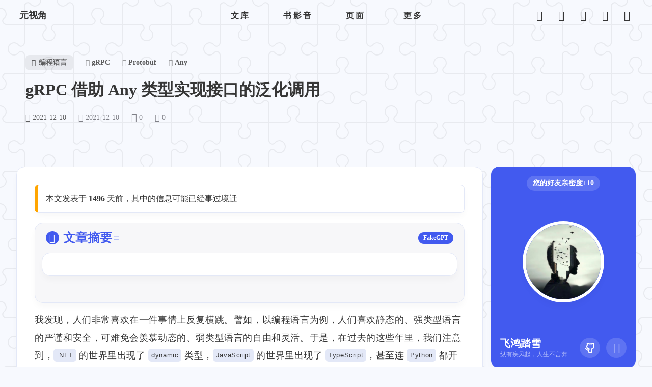

--- FILE ---
content_type: text/html; charset=utf-8
request_url: https://blog.yuanpei.me/posts/2617947988/
body_size: 19596
content:
<!doctype html><html lang=zh-cn><head><meta charset=UTF-8><meta name=viewport content="width=device-width,initial-scale=1"><meta http-equiv=X-UA-Compatible content="ie=edge"><meta name=referrer content="no-referrer"><meta content="飞鸿踏雪" name=author><title>gRPC 借助 Any 类型实现接口的泛化调用 - 元视角</title>
<meta name=description content="在编程中，人们常常在动态与静态、强类型与弱类型等概念上反复权衡。近年来，出现了动态类型如 .NET 中的 dynamic 类型、TypeScript 替代 JavaScript 、Python 增加类型标注等趋势。文章介绍了在 Protobuf 中引入 Any 类型的必要性和用法，以实现泛型接口描述。Any 类型简单包含 type_url 和 value 字段，能够实现不同消息之间的相互转换。在 .NET 中使用 Any 类型时，可以通过 Pack() 、Unpack<T>() 等方法实现消息间的转换。最后，通过自定义 MyAny 类型扩展方法，实现了更灵活的类型处理，探讨了 Protobuf 在泛型场景下的应用，提倡通过 Any 类型构建通用查询接口。文章强调了在动态与静态、强与弱之间取舍的灵活性，并探讨了在实际开发中如何应用 Any 类型处理泛型情景。"><link rel=icon type=image/png href=/images/favicons/favicon-96x96.png sizes=96x96><link rel=icon type=image/svg+xml href=/images/favicons/favicon.svg><link rel="shortcut icon" href=/images/favicons/favicon.ico><link rel=apple-touch-icon sizes=180x180 href=/images/favicons/apple-touch-icon.png><meta name=apple-mobile-web-app-title content="元视角"><link rel=manifest href=/site.webmanifest><meta name=keywords content="gRPC,Protobuf,Any"><meta property="og:title" content="gRPC 借助 Any 类型实现接口的泛化调用 - 元视角"><meta property="og:description" content="在编程中，人们常常在动态与静态、强类型与弱类型等概念上反复权衡。近年来，出现了动态类型如 .NET 中的 dynamic 类型、TypeScript 替代 JavaScript 、Python 增加类型标注等趋势。文章介绍了在 Protobuf 中引入 Any 类型的必要性和用法，以实现泛型接口描述。Any 类型简单包含 type_url 和 value 字段，能够实现不同消息之间的相互转换。在 .NET 中使用 Any 类型时，可以通过 Pack() 、Unpack<T>() 等方法实现消息间的转换。最后，通过自定义 MyAny 类型扩展方法，实现了更灵活的类型处理，探讨了 Protobuf 在泛型场景下的应用，提倡通过 Any 类型构建通用查询接口。文章强调了在动态与静态、强与弱之间取舍的灵活性，并探讨了在实际开发中如何应用 Any 类型处理泛型情景。"><meta property="og:type" content="article"><meta property="og:url" content="https://blog.yuanpei.me/posts/2617947988/"><meta property='og:site_name' content='元视角'><meta property="og:image" content="https://grpc.io/img/landing-2.svg"><meta property="twitter:image" content="https://grpc.io/img/landing-2.svg"><meta property='article:section' content='Posts'><meta property='article:tag' content='gRPC'><meta property='article:tag' content='Protobuf'><meta property='article:tag' content='Any'><meta property='article:published_time' content='2021-12-10T11:53:29+00:00'><meta property='article:modified_time' content='2021-12-10T11:53:29+00:00'><meta property="twitter:domain" content="https://blog.yuanpei.me/"><meta property="twitter:url" content="https://blog.yuanpei.me/"><meta property="twitter:card" content="summary_large_image"><meta property="twitter:url" content="https://blog.yuanpei.me/posts/2617947988/"><meta property="twitter:title" content="gRPC 借助 Any 类型实现接口的泛化调用 - 元视角"><meta property="twitter:description" content="在编程中，人们常常在动态与静态、强类型与弱类型等概念上反复权衡。近年来，出现了动态类型如 .NET 中的 dynamic 类型、TypeScript 替代 JavaScript 、Python 增加类型标注等趋势。文章介绍了在 Protobuf 中引入 Any 类型的必要性和用法，以实现泛型接口描述。Any 类型简单包含 type_url 和 value 字段，能够实现不同消息之间的相互转换。在 .NET 中使用 Any 类型时，可以通过 Pack() 、Unpack<T>() 等方法实现消息间的转换。最后，通过自定义 MyAny 类型扩展方法，实现了更灵活的类型处理，探讨了 Protobuf 在泛型场景下的应用，提倡通过 Any 类型构建通用查询接口。文章强调了在动态与静态、强与弱之间取舍的灵活性，并探讨了在实际开发中如何应用 Any 类型处理泛型情景。"><meta name=twitter:site content="飞鸿踏雪"><meta name=twitter:creator content="飞鸿踏雪"><link rel=stylesheet href=/styles/main.min.bb9e9eadbf718b0c91c89c85c701c072a4eaa3846575271b714abf3bc7bb8210.css><link rel=dns-prefetch crossorigin=anonymous href=https://cdn.jsdelivr.net/npm/misans@4.1.0/lib/Normal/MiSans-Medium.min.css><link rel=dns-prefetch crossorigin=anonymous href=https://cdn.jsdelivr.net/npm/misans@4.1.0/lib/Normal/MiSans-Bold.min.css><link rel=stylesheet href=/styles/iconfont.css><link rel=stylesheet href=/styles/iconfont-patch.css><script defer src=https://umami.yuanpei.me/JXOS5H5V data-website-id=445bd2eb-68f9-47fd-b93a-5dfa92be333d></script></head><body><div class="background patterns"><div class=bg-mask></div></div><style>.background{position:fixed;top:0;left:0;width:100vw;height:100vh;display:flex;align-items:center;justify-content:center;z-index:-2;&.patterns { background-image: url("data:image/svg+xml,%3Csvg xmlns='http://www.w3.org/2000/svg' width='192' height='192' viewBox='0 0 192 192'%3E%3Cpath fill='%23494849' fill-opacity='0.08' d='M192 15v2a11 11 0 0 0-11 11c0 1.94 1.16 4.75 2.53 6.11l2.36 2.36a6.93 6.93 0 0 1 1.22 7.56l-.43.84a8.08 8.08 0 0 1-6.66 4.13H145v35.02a6.1 6.1 0 0 0 3.03 4.87l.84.43c1.58.79 4 .4 5.24-.85l2.36-2.36a12.04 12.04 0 0 1 7.51-3.11 13 13 0 1 1 .02 26 12 12 0 0 1-7.53-3.11l-2.36-2.36a4.93 4.93 0 0 0-5.24-.85l-.84.43a6.1 6.1 0 0 0-3.03 4.87V143h35.02a8.08 8.08 0 0 1 6.66 4.13l.43.84a6.91 6.91 0 0 1-1.22 7.56l-2.36 2.36A10.06 10.06 0 0 0 181 164a11 11 0 0 0 11 11v2a13 13 0 0 1-13-13 12 12 0 0 1 3.11-7.53l2.36-2.36a4.93 4.93 0 0 0 .85-5.24l-.43-.84a6.1 6.1 0 0 0-4.87-3.03H145v35.02a8.08 8.08 0 0 1-4.13 6.66l-.84.43a6.91 6.91 0 0 1-7.56-1.22l-2.36-2.36A10.06 10.06 0 0 0 124 181a11 11 0 0 0-11 11h-2a13 13 0 0 1 13-13c2.47 0 5.79 1.37 7.53 3.11l2.36 2.36a4.94 4.94 0 0 0 5.24.85l.84-.43a6.1 6.1 0 0 0 3.03-4.87V145h-35.02a8.08 8.08 0 0 1-6.66-4.13l-.43-.84a6.91 6.91 0 0 1 1.22-7.56l2.36-2.36A10.06 10.06 0 0 0 107 124a11 11 0 0 0-22 0c0 1.94 1.16 4.75 2.53 6.11l2.36 2.36a6.93 6.93 0 0 1 1.22 7.56l-.43.84a8.08 8.08 0 0 1-6.66 4.13H49v35.02a6.1 6.1 0 0 0 3.03 4.87l.84.43c1.58.79 4 .4 5.24-.85l2.36-2.36a12.04 12.04 0 0 1 7.51-3.11A13 13 0 0 1 81 192h-2a11 11 0 0 0-11-11c-1.94 0-4.75 1.16-6.11 2.53l-2.36 2.36a6.93 6.93 0 0 1-7.56 1.22l-.84-.43a8.08 8.08 0 0 1-4.13-6.66V145H11.98a6.1 6.1 0 0 0-4.87 3.03l-.43.84c-.79 1.58-.4 4 .85 5.24l2.36 2.36a12.04 12.04 0 0 1 3.11 7.51A13 13 0 0 1 0 177v-2a11 11 0 0 0 11-11c0-1.94-1.16-4.75-2.53-6.11l-2.36-2.36a6.93 6.93 0 0 1-1.22-7.56l.43-.84a8.08 8.08 0 0 1 6.66-4.13H47v-35.02a6.1 6.1 0 0 0-3.03-4.87l-.84-.43c-1.59-.8-4-.4-5.24.85l-2.36 2.36A12 12 0 0 1 28 109a13 13 0 1 1 0-26c2.47 0 5.79 1.37 7.53 3.11l2.36 2.36a4.94 4.94 0 0 0 5.24.85l.84-.43A6.1 6.1 0 0 0 47 84.02V49H11.98a8.08 8.08 0 0 1-6.66-4.13l-.43-.84a6.91 6.91 0 0 1 1.22-7.56l2.36-2.36A10.06 10.06 0 0 0 11 28 11 11 0 0 0 0 17v-2a13 13 0 0 1 13 13c0 2.47-1.37 5.79-3.11 7.53l-2.36 2.36a4.94 4.94 0 0 0-.85 5.24l.43.84A6.1 6.1 0 0 0 11.98 47H47V11.98a8.08 8.08 0 0 1 4.13-6.66l.84-.43a6.91 6.91 0 0 1 7.56 1.22l2.36 2.36A10.06 10.06 0 0 0 68 11 11 11 0 0 0 79 0h2a13 13 0 0 1-13 13 12 12 0 0 1-7.53-3.11l-2.36-2.36a4.93 4.93 0 0 0-5.24-.85l-.84.43A6.1 6.1 0 0 0 49 11.98V47h35.02a8.08 8.08 0 0 1 6.66 4.13l.43.84a6.91 6.91 0 0 1-1.22 7.56l-2.36 2.36A10.06 10.06 0 0 0 85 68a11 11 0 0 0 22 0c0-1.94-1.16-4.75-2.53-6.11l-2.36-2.36a6.93 6.93 0 0 1-1.22-7.56l.43-.84a8.08 8.08 0 0 1 6.66-4.13H143V11.98a6.1 6.1 0 0 0-3.03-4.87l-.84-.43c-1.59-.8-4-.4-5.24.85l-2.36 2.36A12 12 0 0 1 124 13a13 13 0 0 1-13-13h2a11 11 0 0 0 11 11c1.94 0 4.75-1.16 6.11-2.53l2.36-2.36a6.93 6.93 0 0 1 7.56-1.22l.84.43a8.08 8.08 0 0 1 4.13 6.66V47h35.02a6.1 6.1 0 0 0 4.87-3.03l.43-.84c.8-1.59.4-4-.85-5.24l-2.36-2.36A12 12 0 0 1 179 28a13 13 0 0 1 13-13zM84.02 143a6.1 6.1 0 0 0 4.87-3.03l.43-.84c.8-1.59.4-4-.85-5.24l-2.36-2.36A12 12 0 0 1 83 124a13 13 0 1 1 26 0c0 2.47-1.37 5.79-3.11 7.53l-2.36 2.36a4.94 4.94 0 0 0-.85 5.24l.43.84a6.1 6.1 0 0 0 4.87 3.03H143v-35.02a8.08 8.08 0 0 1 4.13-6.66l.84-.43a6.91 6.91 0 0 1 7.56 1.22l2.36 2.36A10.06 10.06 0 0 0 164 107a11 11 0 0 0 0-22c-1.94 0-4.75 1.16-6.11 2.53l-2.36 2.36a6.93 6.93 0 0 1-7.56 1.22l-.84-.43a8.08 8.08 0 0 1-4.13-6.66V49h-35.02a6.1 6.1 0 0 0-4.87 3.03l-.43.84c-.79 1.58-.4 4 .85 5.24l2.36 2.36a12.04 12.04 0 0 1 3.11 7.51A13 13 0 1 1 83 68a12 12 0 0 1 3.11-7.53l2.36-2.36a4.93 4.93 0 0 0 .85-5.24l-.43-.84A6.1 6.1 0 0 0 84.02 49H49v35.02a8.08 8.08 0 0 1-4.13 6.66l-.84.43a6.91 6.91 0 0 1-7.56-1.22l-2.36-2.36A10.06 10.06 0 0 0 28 85a11 11 0 0 0 0 22c1.94 0 4.75-1.16 6.11-2.53l2.36-2.36a6.93 6.93 0 0 1 7.56-1.22l.84.43a8.08 8.08 0 0 1 4.13 6.66V143h35.02z'%3E%3C/path%3E%3C/svg%3E"); } &.dark { &.patterns { background-image: url("data:image/svg+xml,%3Csvg xmlns='http://www.w3.org/2000/svg' width='192' height='192' viewBox='0 0 192 192'%3E%3Cpath fill='%23fcfcfc' fill-opacity='0.08' d='M192 15v2a11 11 0 0 0-11 11c0 1.94 1.16 4.75 2.53 6.11l2.36 2.36a6.93 6.93 0 0 1 1.22 7.56l-.43.84a8.08 8.08 0 0 1-6.66 4.13H145v35.02a6.1 6.1 0 0 0 3.03 4.87l.84.43c1.58.79 4 .4 5.24-.85l2.36-2.36a12.04 12.04 0 0 1 7.51-3.11 13 13 0 1 1 .02 26 12 12 0 0 1-7.53-3.11l-2.36-2.36a4.93 4.93 0 0 0-5.24-.85l-.84.43a6.1 6.1 0 0 0-3.03 4.87V143h35.02a8.08 8.08 0 0 1 6.66 4.13l.43.84a6.91 6.91 0 0 1-1.22 7.56l-2.36 2.36A10.06 10.06 0 0 0 181 164a11 11 0 0 0 11 11v2a13 13 0 0 1-13-13 12 12 0 0 1 3.11-7.53l2.36-2.36a4.93 4.93 0 0 0 .85-5.24l-.43-.84a6.1 6.1 0 0 0-4.87-3.03H145v35.02a8.08 8.08 0 0 1-4.13 6.66l-.84.43a6.91 6.91 0 0 1-7.56-1.22l-2.36-2.36A10.06 10.06 0 0 0 124 181a11 11 0 0 0-11 11h-2a13 13 0 0 1 13-13c2.47 0 5.79 1.37 7.53 3.11l2.36 2.36a4.94 4.94 0 0 0 5.24.85l.84-.43a6.1 6.1 0 0 0 3.03-4.87V145h-35.02a8.08 8.08 0 0 1-6.66-4.13l-.43-.84a6.91 6.91 0 0 1 1.22-7.56l2.36-2.36A10.06 10.06 0 0 0 107 124a11 11 0 0 0-22 0c0 1.94 1.16 4.75 2.53 6.11l2.36 2.36a6.93 6.93 0 0 1 1.22 7.56l-.43.84a8.08 8.08 0 0 1-6.66 4.13H49v35.02a6.1 6.1 0 0 0 3.03 4.87l.84.43c1.58.79 4 .4 5.24-.85l2.36-2.36a12.04 12.04 0 0 1 7.51-3.11A13 13 0 0 1 81 192h-2a11 11 0 0 0-11-11c-1.94 0-4.75 1.16-6.11 2.53l-2.36 2.36a6.93 6.93 0 0 1-7.56 1.22l-.84-.43a8.08 8.08 0 0 1-4.13-6.66V145H11.98a6.1 6.1 0 0 0-4.87 3.03l-.43.84c-.79 1.58-.4 4 .85 5.24l2.36 2.36a12.04 12.04 0 0 1 3.11 7.51A13 13 0 0 1 0 177v-2a11 11 0 0 0 11-11c0-1.94-1.16-4.75-2.53-6.11l-2.36-2.36a6.93 6.93 0 0 1-1.22-7.56l.43-.84a8.08 8.08 0 0 1 6.66-4.13H47v-35.02a6.1 6.1 0 0 0-3.03-4.87l-.84-.43c-1.59-.8-4-.4-5.24.85l-2.36 2.36A12 12 0 0 1 28 109a13 13 0 1 1 0-26c2.47 0 5.79 1.37 7.53 3.11l2.36 2.36a4.94 4.94 0 0 0 5.24.85l.84-.43A6.1 6.1 0 0 0 47 84.02V49H11.98a8.08 8.08 0 0 1-6.66-4.13l-.43-.84a6.91 6.91 0 0 1 1.22-7.56l2.36-2.36A10.06 10.06 0 0 0 11 28 11 11 0 0 0 0 17v-2a13 13 0 0 1 13 13c0 2.47-1.37 5.79-3.11 7.53l-2.36 2.36a4.94 4.94 0 0 0-.85 5.24l.43.84A6.1 6.1 0 0 0 11.98 47H47V11.98a8.08 8.08 0 0 1 4.13-6.66l.84-.43a6.91 6.91 0 0 1 7.56 1.22l2.36 2.36A10.06 10.06 0 0 0 68 11 11 11 0 0 0 79 0h2a13 13 0 0 1-13 13 12 12 0 0 1-7.53-3.11l-2.36-2.36a4.93 4.93 0 0 0-5.24-.85l-.84.43A6.1 6.1 0 0 0 49 11.98V47h35.02a8.08 8.08 0 0 1 6.66 4.13l.43.84a6.91 6.91 0 0 1-1.22 7.56l-2.36 2.36A10.06 10.06 0 0 0 85 68a11 11 0 0 0 22 0c0-1.94-1.16-4.75-2.53-6.11l-2.36-2.36a6.93 6.93 0 0 1-1.22-7.56l.43-.84a8.08 8.08 0 0 1 6.66-4.13H143V11.98a6.1 6.1 0 0 0-3.03-4.87l-.84-.43c-1.59-.8-4-.4-5.24.85l-2.36 2.36A12 12 0 0 1 124 13a13 13 0 0 1-13-13h2a11 11 0 0 0 11 11c1.94 0 4.75-1.16 6.11-2.53l2.36-2.36a6.93 6.93 0 0 1 7.56-1.22l.84.43a8.08 8.08 0 0 1 4.13 6.66V47h35.02a6.1 6.1 0 0 0 4.87-3.03l.43-.84c.8-1.59.4-4-.85-5.24l-2.36-2.36A12 12 0 0 1 179 28a13 13 0 0 1 13-13zM84.02 143a6.1 6.1 0 0 0 4.87-3.03l.43-.84c.8-1.59.4-4-.85-5.24l-2.36-2.36A12 12 0 0 1 83 124a13 13 0 1 1 26 0c0 2.47-1.37 5.79-3.11 7.53l-2.36 2.36a4.94 4.94 0 0 0-.85 5.24l.43.84a6.1 6.1 0 0 0 4.87 3.03H143v-35.02a8.08 8.08 0 0 1 4.13-6.66l.84-.43a6.91 6.91 0 0 1 7.56 1.22l2.36 2.36A10.06 10.06 0 0 0 164 107a11 11 0 0 0 0-22c-1.94 0-4.75 1.16-6.11 2.53l-2.36 2.36a6.93 6.93 0 0 1-7.56 1.22l-.84-.43a8.08 8.08 0 0 1-4.13-6.66V49h-35.02a6.1 6.1 0 0 0-4.87 3.03l-.43.84c-.79 1.58-.4 4 .85 5.24l2.36 2.36a12.04 12.04 0 0 1 3.11 7.51A13 13 0 1 1 83 68a12 12 0 0 1 3.11-7.53l2.36-2.36a4.93 4.93 0 0 0 .85-5.24l-.43-.84A6.1 6.1 0 0 0 84.02 49H49v35.02a8.08 8.08 0 0 1-4.13 6.66l-.84.43a6.91 6.91 0 0 1-7.56-1.22l-2.36-2.36A10.06 10.06 0 0 0 28 85a11 11 0 0 0 0 22c1.94 0 4.75-1.16 6.11-2.53l2.36-2.36a6.93 6.93 0 0 1 7.56-1.22l.84.43a8.08 8.08 0 0 1 4.13 6.66V143h35.02z'%3E%3C/path%3E%3C/svg%3E"); } .cover { filter: brightness(0.6); } } .cover { width: auto; height: auto; min-height: 100%; opacity: 0; transition: filter 0.3s, opacity 0.3s; &.loaded { opacity: 1; } }}</style><header class=main-header><nav class="main-nav up top"><div class=nav-all><div class=left-nav><div class=site-name onclick='location.href="/"'>元视角</div></div><div class=nav-center><div class=site-menu><div class=site-menu><div class=menu-item><span class=link-btn>文库</span><div class=link-child><span class=link-child-btn onclick='window.location.href="/archives"'><i class="iconfont icon-guidang"></i>
文章归档
</span><span class=link-child-btn onclick='window.location.href="/categories"'><i class="iconfont icon-folder"></i>
全部分类
</span><span class=link-child-btn onclick='window.location.href="/tags"'><i class="iconfont icon-hashtag"></i>
全部标签</span></div></div><div class=menu-item><span class=link-btn>书影音</span><div class=link-child><span class=link-child-btn onclick='window.location.href="/books"'><i class="iconfont icon-book-fill"></i>
读书
</span><span class=link-child-btn onclick='window.location.href="/movies"'><i class="iconfont icon-movies"></i>
观影
</span><span class=link-child-btn onclick='window.location.href="/musics"'><i class="iconfont icon-music"></i>
听歌</span></div></div><div class=menu-item><span class=link-btn>页面</span><div class=link-child><span class=link-child-btn onclick='window.location.href="/links"'><i class="iconfont icon-people"></i>
友情链接
</span><span class=link-child-btn onclick='window.location.href="/works"'><i class="iconfont icon-people"></i>
个人作品
</span><span class=link-child-btn onclick='window.location.href="/statics"'><i class="iconfont icon-tongji"></i>
站点统计</span></div></div><div class=menu-item><span class=link-btn>更多</span><div class=link-child><span class=link-child-btn onclick='window.location.href="/comments"'><i class="iconfont icon-chat"></i>
留言
</span><span class=link-child-btn onclick='window.location.href="/about"'><i class="iconfont icon-contacts"></i>
关于本站</span></div></div></div></div><span class=site-title>gRPC 借助 Any 类型实现接口的泛化调用</span></div><div class=right-nav><a class="menu-btn nav-btn travellings" title=开往-友链接力 href=https://www.travellings.cn/go.html target=_blank><i class="iconfont icon-subway"></i></a><div class="menu-btn nav-btn" title=随机前往一篇文章 id=randomToggle><i class="iconfont icon-shuffle"></i></div><div class="menu-btn nav-btn" title=全站搜索><i class="iconfont icon-search"></i></div><div class="menu-btn nav-btn" id=themeToggle title=切换主题模式><i class="iconfont icon-sun" id=themeIcon></i></div><div id=open-control class="menu-btn nav-btn pc" title=打开中控台><i class="iconfont icon-dashboard"></i></div><div class="to-top menu-btn hidden" title=返回顶部><div class=to-top-btn><span class=num>0</span>
<i class="iconfont icon-up"></i></div></div><div class="menu-btn nav-btn mobile" title=打开菜单><i class="iconfont icon-toc"></i></div></div></div></nav><div class=mobile-menu id=mobileMenu><div class=menu-mask></div><div class="menu-content s-card"><div class=close-control><i class="iconfont icon-close"></i></div><div class=menu-list><div class=menu-item><span class=link-title>文库</span><div class=link-child><div class=link-child-btn onclick='window.location.href="/archives"'><i class="iconfont icon-guidang"></i>
<span class=name>文章归档</span></div><div class=link-child-btn onclick='window.location.href="/categories"'><i class="iconfont icon-folder"></i>
<span class=name>全部分类</span></div><div class=link-child-btn onclick='window.location.href="/tags"'><i class="iconfont icon-hashtag"></i>
<span class=name>全部标签</span></div></div></div><div class=menu-item><span class=link-title>书影音</span><div class=link-child><div class=link-child-btn onclick='window.location.href="/books"'><i class="iconfont icon-book-fill"></i>
<span class=name>读书</span></div><div class=link-child-btn onclick='window.location.href="/movies"'><i class="iconfont icon-movies"></i>
<span class=name>观影</span></div><div class=link-child-btn onclick='window.location.href="/musics"'><i class="iconfont icon-music"></i>
<span class=name>听歌</span></div></div></div><div class=menu-item><span class=link-title>页面</span><div class=link-child><div class=link-child-btn onclick='window.location.href="/links"'><i class="iconfont icon-people"></i>
<span class=name>友情链接</span></div><div class=link-child-btn onclick='window.location.href="/works"'><i class="iconfont icon-people"></i>
<span class=name>个人作品</span></div><div class=link-child-btn onclick='window.location.href="/statics"'><i class="iconfont icon-tongji"></i>
<span class=name>站点统计</span></div></div></div><div class=menu-item><span class=link-title>更多</span><div class=link-child><div class=link-child-btn onclick='window.location.href="/comments"'><i class="iconfont icon-chat"></i>
<span class=name>留言</span></div><div class=link-child-btn onclick='window.location.href="/about"'><i class="iconfont icon-contacts"></i>
<span class=name>关于本站</span></div></div></div></div></div></div><style>.mobile-menu{position:fixed;top:0;left:0;width:100vw;height:100vh;z-index:3000;display:none}.mobile-menu .menu-mask{position:absolute;top:0;left:0;width:100%;height:100%;z-index:-1;background-color:var(--main-mask-background)}.mobile-menu .menu-content{position:absolute;top:0;right:0;height:100%;width:100%;max-width:300px;border-radius:12px 0 0 12px;padding:20px;overflow:auto}.mobile-menu .close-control{position:absolute;top:10px;right:20px;display:flex;align-items:center;justify-content:center;width:35px;height:35px;padding:0;transition:background-color .3s,opacity .3s;border-radius:50%;cursor:pointer}.mobile-menu .close-control .iconfont{font-size:18px;line-height:1;color:var(--main-font-second-color);transition:color .3s,opacity .3s}.mobile-menu .close-control:hover{background-color:var(--main-color)}.mobile-menu .close-control:hover .iconfont{color:var(--main-card-background)}.mobile-menu .menu-list{margin-top:40px}.mobile-menu .menu-item{margin-bottom:12px}.mobile-menu .menu-item .link-title{font-size:14px;margin-bottom:12px;display:inline-block;color:var(--main-font-second-color)}.mobile-menu .menu-item .link-child{display:grid;gap:12px;grid-template-columns:1fr 1fr}.mobile-menu .menu-item .link-child-btn{display:flex;flex-direction:row;justify-content:flex-start;align-items:center;border-radius:8px;padding:10px 12px;background-color:var(--main-card-background);border:1px solid var(--main-card-border);box-shadow:0 8px 16px -4px var(--main-border-shadow);font-size:15px;cursor:pointer;transition:all .3s}.mobile-menu .menu-item .link-child-btn:hover{background-color:var(--main-color);color:var(--main-card-background)}.mobile-menu .menu-item .link-child-btn .iconfont{margin-right:6px;opacity:.6}.mobile-menu .menu-item .link-child-btn .name{max-width:80px;white-space:nowrap;overflow:hidden;text-overflow:ellipsis}</style><script>function toggleMobileMenu(){const e=document.getElementById("mobileMenu");e&&(e.style.display=e.style.display==="none"?"block":"none")}</script><div class=modal id=search-modal><div class=modal-mask></div><div class="modal-main s-card" style=max-width:800px><div class=title><div class=title-left><i class="iconfont icon-search"></i>
<span class=title-text>全局搜索</span></div><i class="iconfont icon-close close" id=modal-close></i></div><div class=modal-content style=--height:80vh><div class=search-modal><div class=search-input><input type=text id=search-input placeholder=今天你想搜点什么？ autocomplete=off></div><div class=search-results><div class=search-list></div><div class=search-empty><i class="iconfont icon-search"></i><p>输入关键字，开始搜索</p></div></div><div class=search-hint><span class=text id=search-hint-text></span>
<span class=text><a class=powered_by href=https://www.fusejs.io/ target=_blank>Fuse.js</a></span></div></div></div></div></div></header><main class=main-layout><div class=post><div class=post-meta><div class=meta><div class=categories><a href=/categories/%e7%bc%96%e7%a8%8b%e8%af%ad%e8%a8%80/ class=cat-item><i class="iconfont icon-folder"></i>
<span class=name>编程语言</span></a></div><div class=tags><a href=/tags/grpc/ class=tag-item><i class="iconfont icon-hashtag"></i>
<span class=name>gRPC</span>
</a><a href=/tags/protobuf/ class=tag-item><i class="iconfont icon-hashtag"></i>
<span class=name>Protobuf</span>
</a><a href=/tags/any/ class=tag-item><i class="iconfont icon-hashtag"></i>
<span class=name>Any</span></a></div></div><h1 class=title>gRPC 借助 Any 类型实现接口的泛化调用</h1><div class=other-meta><span class="meta date"><i class="iconfont icon-date"></i>
2021-12-10
</span><span class="update meta"><i class="iconfont icon-time"></i>
2021-12-10
</span><span class="hot meta"><i class="iconfont icon-fire"></i>
<span class=artalk-pv-count id=umami_value_page_pv>0</span>
</span><span class="chat meta hover" data-scroll-to=comments><i class="iconfont icon-chat"></i>
<span id=waline_comments_count class=artalk-comment-count>0</span></span></div></div><div class=post-content><article class="post-article s-card"><div class="expired s-card">本文发表于 <strong>1496</strong> 天前，其中的信息可能已经事过境迁</div><div class="article-gpt s-card"><div class=title><span class=name><i class="iconfont icon-robot"></i>
文章摘要
<i class="iconfont icon-up"></i>
</span><span class=logo>FakeGPT</span></div><div class="content s-card"><span class=text></span></div><div class=meta></div></div><script src=https://npm.elemecdn.com/typeit@8.7.1/dist/index.umd.js></script><script>document.addEventListener("DOMContentLoaded",function(){new TypeIt(".article-gpt .content .text",{strings:"在编程中，人们常常在动态与静态、强类型与弱类型等概念上反复权衡。近年来，出现了动态类型如 .NET 中的 dynamic 类型、TypeScript 替代 JavaScript 、Python 增加类型标注等趋势。文章介绍了在 Protobuf 中引入 Any 类型的必要性和用法，以实现泛型接口描述。Any 类型简单包含 type_url 和 value 字段，能够实现不同消息之间的相互转换。在 .NET 中使用 Any 类型时，可以通过 Pack() 、Unpack<T>() 等方法实现消息间的转换。最后，通过自定义 MyAny 类型扩展方法，实现了更灵活的类型处理，探讨了 Protobuf 在泛型场景下的应用，提倡通过 Any 类型构建通用查询接口。文章强调了在动态与静态、强与弱之间取舍的灵活性，并探讨了在实际开发中如何应用 Any 类型处理泛型情景。",speed:10,lifeLike:!0,waitUntilVisible:!0}).go()})</script><div id=page-content class=markdown-main-style><p>我发现，人们非常喜欢在一件事情上反复横跳。譬如，以编程语言为例，人们喜欢静态的、强类型语言的严谨和安全，可难免会羡慕动态的、弱类型语言的自由和灵活。于是，在过去的这些年里，我们注意到，<code>.NET</code> 的世界里出现了 <code>dynamic</code> 类型，<code>JavaScript</code> 的世界里出现了 <code>TypeScript</code>，甚至连 <code>Python</code> 都开始支持类型标注。这种动与静、强与弱的角逐，隐隐然有种太极圆转、轮回不绝的感觉。果然，“城外的人想冲进去，城里的人想逃出来”，钱钟书先生说的固然是婚姻，可世上的事情，也许都差不多罢！人们反复横跳的样子，像极了「九品芝麻官」里的方唐镜。曾经有段时间，好多人吹捧 <a href=https://v3.cn.vuejs.org/>Vue3</a> + <a href=https://www.tslang.cn/>TypeScript</a> 的技术栈，有位前辈一针见血地戳破了这种叶公好龙式的喜欢，“你那么喜欢 TypeScript，不还是关掉了 ESLint 的规则，项目里全部都用 Any”。对于这个吐槽，我表示非常真实，因为我们对于动与静、强与弱的心理变化是非常微妙的。常言道，“动态类型一时爽，代码重构火葬场”，你是如何看待编程语言里的动与静静、强与弱的呢？在 gRPC 中我们通过 Protobuf 来描述接口的参数和返回值，由此对服务提供/消费方进行约束。此时，参数和返回值都是静态的、强类型的。如果我们希望提供某种“泛型”的接口，又该如何去做呢？所以，这篇文章我们来聊聊 gPRC 里的 Any 类型。</p><h1 id=protobuf-里的-any-类型>Protobuf 里的 Any 类型</h1><p>在讲 Any 类型前，我想，我们应该想明白，为什么需要这样一个类型？现在，假设我们有下面的 <code>Protobuf</code> 定义：</p><div class=highlight><pre tabindex=0 class=chroma><code class=language-protobuf data-lang=protobuf><span class=line><span class=cl><span class=c1>// Vehicle
</span></span></span><span class=line><span class=cl><span class=c1></span><span class=kd>message</span> <span class=nc>Vehicle</span> <span class=p>{</span><span class=err>
</span></span></span><span class=line><span class=cl><span class=err></span>  <span class=kt>int32</span> <span class=n>VehicleId</span> <span class=o>=</span> <span class=mi>1</span><span class=p>;</span><span class=err>
</span></span></span><span class=line><span class=cl><span class=err></span>  <span class=kt>string</span> <span class=n>FleetNo</span> <span class=o>=</span> <span class=mi>2</span><span class=p>;</span><span class=err>
</span></span></span><span class=line><span class=cl><span class=err></span><span class=p>}</span><span class=err>
</span></span></span><span class=line><span class=cl><span class=err>
</span></span></span><span class=line><span class=cl><span class=err></span><span class=c1>// Officer
</span></span></span><span class=line><span class=cl><span class=c1></span><span class=kd>message</span> <span class=nc>Officer</span> <span class=p>{</span><span class=err>
</span></span></span><span class=line><span class=cl><span class=err></span>  <span class=kt>int32</span> <span class=n>OfficerId</span> <span class=o>=</span> <span class=mi>1</span><span class=p>;</span><span class=err>
</span></span></span><span class=line><span class=cl><span class=err></span>  <span class=kt>string</span> <span class=n>Department</span> <span class=o>=</span> <span class=mi>2</span><span class=p>;</span><span class=err>
</span></span></span><span class=line><span class=cl><span class=err></span><span class=p>}</span> <span class=err>
</span></span></span></code></pre></div><p>此时，按照<code>Protobuf</code>的规范，我们必须像下面这样定义对应的集合：</p><div class=highlight><pre tabindex=0 class=chroma><code class=language-protobuf data-lang=protobuf><span class=line><span class=cl><span class=c1>// VehicleList
</span></span></span><span class=line><span class=cl><span class=c1></span><span class=kd>message</span> <span class=nc>VehicleList</span> <span class=p>{</span><span class=err>
</span></span></span><span class=line><span class=cl><span class=err></span>  <span class=k>repeated</span> <span class=n>Vehicle</span> <span class=n>List</span> <span class=o>=</span> <span class=mi>1</span><span class=p>;</span><span class=err>
</span></span></span><span class=line><span class=cl><span class=err></span><span class=p>}</span><span class=err>
</span></span></span><span class=line><span class=cl><span class=err>
</span></span></span><span class=line><span class=cl><span class=err></span><span class=c1>// OfficerList
</span></span></span><span class=line><span class=cl><span class=c1></span><span class=kd>message</span> <span class=nc>OfficerList</span> <span class=p>{</span><span class=err>
</span></span></span><span class=line><span class=cl><span class=err></span>  <span class=k>repeated</span> <span class=n>Officer</span> <span class=n>List</span> <span class=o>=</span> <span class=mi>1</span><span class=p>;</span><span class=err>
</span></span></span><span class=line><span class=cl><span class=err></span><span class=p>}</span> <span class=err>
</span></span></span></code></pre></div><p>考虑到，在<code>C#</code> 中我们只需要使用 <code>List&lt;Vehicle></code> 和 <code>List&lt;Officer></code> 即可，这样难免就会形成一种割裂感，因为你几乎要为每一种类型建立对应的表示集合的类型，从语义化的角度考虑，我们更希望使用下面的 <code>Protobuf</code> 定义：</p><div class=highlight><pre tabindex=0 class=chroma><code class=language-protobuf data-lang=protobuf><span class=line><span class=cl><span class=kd>message</span> <span class=nc>Collection</span> <span class=p>{</span><span class=err>
</span></span></span><span class=line><span class=cl><span class=err></span>  <span class=k>repeated</span> <span class=n>Any</span> <span class=n>List</span> <span class=o>=</span> <span class=mi>1</span><span class=p>;</span><span class=err>
</span></span></span><span class=line><span class=cl><span class=err></span><span class=p>}</span><span class=err>
</span></span></span></code></pre></div><p>此时，<code>VehicleList</code> 和 <code>OfficerList</code> 就可以统一到 <code>Collection</code> 这个类型中，这样，不但减少了花在类型定义的时间，更能帮助我们打开一点思路。在过去，我们编写 API 的时候，通常会定义下面的类来返回结果：</p><div class=highlight><pre tabindex=0 class=chroma><code class=language-csharp data-lang=csharp><span class=line><span class=cl><span class=kd>public</span> <span class=k>class</span> <span class=nc>ApiResult</span><span class=p>&lt;</span><span class=n>TData</span><span class=p>&gt;</span> <span class=p>{</span>
</span></span><span class=line><span class=cl>  <span class=kd>public</span> <span class=kt>int</span> <span class=n>Code</span> <span class=p>{</span> <span class=k>get</span><span class=p>;</span> <span class=k>set</span><span class=p>;</span> <span class=p>}</span>
</span></span><span class=line><span class=cl>  <span class=kd>public</span> <span class=kt>string</span> <span class=n>Msg</span> <span class=p>{</span> <span class=k>get</span><span class=p>;</span> <span class=k>set</span><span class=p>;</span> <span class=p>}</span>
</span></span><span class=line><span class=cl>  <span class=kd>public</span> <span class=n>TData</span> <span class=n>Data</span> <span class=p>{</span> <span class=k>get</span><span class=p>;</span> <span class=k>set</span><span class=p>;</span> <span class=p>}</span>
</span></span><span class=line><span class=cl><span class=p>}</span>
</span></span></code></pre></div><p>类似地，当我们用 gPRC 来做微服务的时候，我们希望在 <code>Protobuf</code> 中沿用这个设计：</p><div class=highlight><pre tabindex=0 class=chroma><code class=language-protobuf data-lang=protobuf><span class=line><span class=cl><span class=kd>message</span> <span class=nc>ApiResult</span> <span class=p>{</span><span class=err>
</span></span></span><span class=line><span class=cl><span class=err></span>  <span class=kt>int32</span> <span class=n>Code</span> <span class=o>=</span> <span class=mi>1</span><span class=p>;</span><span class=err>
</span></span></span><span class=line><span class=cl><span class=err></span>  <span class=kt>string</span> <span class=n>Msg</span> <span class=o>=</span> <span class=mi>2</span><span class=p>;</span><span class=err>
</span></span></span><span class=line><span class=cl><span class=err></span>  <span class=n>Any</span> <span class=n>Data</span> <span class=o>=</span> <span class=mi>3</span><span class=p>;</span><span class=err>
</span></span></span><span class=line><span class=cl><span class=err></span><span class=p>}</span><span class=err>
</span></span></span></code></pre></div><p>至此，它可以和我们在 <code>C#</code> 中的认知联系起来，不会让你有太多心智上的负担。基于上述两种诉求，我们发现， <code>Protobuf</code> 中存在着需要泛化的场景，你可以理解为，我们需要用 <code>Protobuf</code> 来表示泛型或者模板类这样的东西。幸运的是，Google 为我们定义了 <code>Any</code> 类型，它到底是何方神圣呢？我们一起来看看：</p><div class=highlight><pre tabindex=0 class=chroma><code class=language-protobuf data-lang=protobuf><span class=line><span class=cl><span class=kd>message</span> <span class=nc>Any</span> <span class=p>{</span><span class=err>
</span></span></span><span class=line><span class=cl><span class=err></span>  <span class=kt>string</span> <span class=n>type_url</span> <span class=o>=</span> <span class=mi>1</span><span class=p>;</span><span class=err>
</span></span></span><span class=line><span class=cl><span class=err></span>  <span class=kt>bytes</span> <span class=n>value</span> <span class=o>=</span> <span class=mi>2</span><span class=p>;</span><span class=err>
</span></span></span><span class=line><span class=cl><span class=err></span><span class=p>}</span><span class=err>
</span></span></span></code></pre></div><p>没错，它就是这样的朴实无华，甚至比古天乐还要平平无奇，简单来说，<code>type_url</code>字段告诉你这是一个什么类型，<code>value</code>字段里则存放对应的二进制数据，而这就是 <code>Any</code> 类型的全部秘密！</p><h1 id=在-net-中使用-any-类型>在 .NET 中使用 Any 类型</h1><p>好了，下面我们来演示，如何在 .NET 中使用 <code>Any</code> 类型。通过前面我们已经知道， <code>Any</code> 类型和我们自定义的消息没有区别，所以，它同样实现了 <code>IMessage</code> 和 <code>IMessage&lt;Any></code>两个接口，唯一不同的地方在于，它拥有<code>Pack()</code>、<code>Unpack&lt;T>()</code>、<code>TryUnpack&lt;T>()</code>这样几个静态方法，这是实现任意 <code>IMessage</code> 到 <code>Any</code> 相互转换的关键。现在，假设我们现在有如下的 <code>Protobuf</code> 定义：</p><div class=highlight><pre tabindex=0 class=chroma><code class=language-protobuf data-lang=protobuf><span class=line><span class=cl><span class=kd>message</span> <span class=nc>AnyRequest</span> <span class=p>{</span><span class=err>
</span></span></span><span class=line><span class=cl><span class=err></span>  <span class=n>google.protobuf.Any</span> <span class=n>Data</span> <span class=o>=</span> <span class=mi>1</span><span class=p>;</span> <span class=err>
</span></span></span><span class=line><span class=cl><span class=err></span><span class=p>}</span><span class=err>
</span></span></span><span class=line><span class=cl><span class=err>
</span></span></span><span class=line><span class=cl><span class=err></span><span class=kd>message</span> <span class=nc>AnyResponse</span> <span class=p>{</span><span class=err>
</span></span></span><span class=line><span class=cl><span class=err></span>  <span class=n>google.protobuf.Any</span> <span class=n>Data</span> <span class=o>=</span> <span class=mi>1</span><span class=p>;</span><span class=err>
</span></span></span><span class=line><span class=cl><span class=err></span><span class=p>}</span><span class=err>
</span></span></span><span class=line><span class=cl><span class=err>
</span></span></span><span class=line><span class=cl><span class=err></span><span class=kd>message</span> <span class=nc>Foo</span> <span class=p>{</span><span class=err>
</span></span></span><span class=line><span class=cl><span class=err></span>  <span class=kt>string</span> <span class=n>Name</span> <span class=o>=</span> <span class=mi>1</span><span class=p>;</span><span class=err>
</span></span></span><span class=line><span class=cl><span class=err></span><span class=p>}</span><span class=err>
</span></span></span><span class=line><span class=cl><span class=err>
</span></span></span><span class=line><span class=cl><span class=err></span><span class=kd>message</span> <span class=nc>Bar</span> <span class=p>{</span><span class=err>
</span></span></span><span class=line><span class=cl><span class=err></span>  <span class=kt>string</span> <span class=n>Name</span> <span class=o>=</span> <span class=mi>1</span><span class=p>;</span><span class=err>
</span></span></span><span class=line><span class=cl><span class=err></span><span class=p>}</span><span class=err>
</span></span></span></code></pre></div><p>此时，如果我们希望在 <code>AnyRequest</code> 或者 <code>AnyResponse</code> 里传递 <code>Any</code> 类型，我们可以这样做：</p><div class=highlight><pre tabindex=0 class=chroma><code class=language-csharp data-lang=csharp><span class=line><span class=cl><span class=kt>var</span> <span class=n>anyRequest</span> <span class=p>=</span> <span class=k>new</span> <span class=n>AnyRequest</span><span class=p>()</span>
</span></span><span class=line><span class=cl>
</span></span><span class=line><span class=cl><span class=c1>// Foo -&gt; Any，默认类型地址前缀</span>
</span></span><span class=line><span class=cl><span class=kt>var</span> <span class=n>foo</span> <span class=p>=</span> <span class=k>new</span> <span class=n>Foo</span><span class=p>();</span>
</span></span><span class=line><span class=cl><span class=n>foo</span><span class=p>.</span><span class=n>Name</span> <span class=p>=</span> <span class=s>&#34;Foo&#34;</span><span class=p>;</span>
</span></span><span class=line><span class=cl><span class=n>anyRequest</span><span class=p>.</span><span class=n>Data</span> <span class=p>=</span> <span class=n>Any</span><span class=p>.</span><span class=n>Pack</span><span class=p>(</span><span class=n>foo</span><span class=p>);</span>
</span></span><span class=line><span class=cl>
</span></span><span class=line><span class=cl><span class=c1>// Bar -&gt; Any, 自定义类型地址前缀</span>
</span></span><span class=line><span class=cl><span class=kt>var</span> <span class=n>bar</span> <span class=p>=</span> <span class=k>new</span> <span class=n>Bar</span><span class=p>();</span>
</span></span><span class=line><span class=cl><span class=n>bar</span><span class=p>.</span><span class=n>Name</span> <span class=p>=</span> <span class=s>&#34;Bar&#34;</span><span class=p>;</span>
</span></span><span class=line><span class=cl><span class=n>anyRequest</span><span class=p>.</span><span class=n>Data</span> <span class=p>=</span> <span class=n>Any</span><span class=p>.</span><span class=n>Pack</span><span class=p>(</span><span class=n>bar</span><span class=p>,</span> <span class=s>&#34;type.company.com/bar&#34;</span><span class=p>);</span>
</span></span></code></pre></div><p>反过来，我们可以从 <code>Any</code> 中解析出 <code>IMessage</code> ：</p><div class=highlight><pre tabindex=0 class=chroma><code class=language-csharp data-lang=csharp><span class=line><span class=cl><span class=k>if</span> <span class=p>(</span><span class=n>request</span><span class=p>.</span><span class=n>Data</span><span class=p>.</span><span class=n>Is</span><span class=p>(</span><span class=n>Foo</span><span class=p>.</span><span class=n>Descriptor</span><span class=p>))</span>
</span></span><span class=line><span class=cl><span class=p>{</span>
</span></span><span class=line><span class=cl>  <span class=c1>// Any -&gt; Foo</span>
</span></span><span class=line><span class=cl>  <span class=kt>var</span> <span class=n>foo</span> <span class=p>=</span> <span class=n>request</span><span class=p>.</span><span class=n>Data</span><span class=p>.</span><span class=n>Unapck</span><span class=p>&lt;</span><span class=n>Foo</span><span class=p>&gt;();</span>
</span></span><span class=line><span class=cl><span class=p>}</span> 
</span></span><span class=line><span class=cl><span class=k>else</span> <span class=k>if</span> <span class=p>(</span><span class=n>request</span><span class=p>.</span><span class=n>Data</span><span class=p>.</span><span class=n>Is</span><span class=p>(</span><span class=n>Bar</span><span class=p>.</span><span class=n>Descriptor</span><span class=p>))</span>
</span></span><span class=line><span class=cl><span class=p>{</span>
</span></span><span class=line><span class=cl>  <span class=c1>// Any -&gt; Bar</span>
</span></span><span class=line><span class=cl>  <span class=kt>var</span> <span class=n>bar</span> <span class=p>=</span> <span class=n>request</span><span class=p>.</span><span class=n>Data</span><span class=p>.</span><span class=n>Unapck</span><span class=p>&lt;</span><span class=n>Bar</span><span class=p>&gt;();</span>
</span></span><span class=line><span class=cl><span class=p>}</span>
</span></span></code></pre></div><p>默认的 <code>Any</code> 类型，只能对 <code>Protobuf</code> 生成的类型(即实现了 IMessage 接口)进行 <code>Pack</code> ，如果我们想做得更绝一点(最好还是不要)，那么，可以使用自定义的 <code>MyAny</code> 类型：</p><div class=highlight><pre tabindex=0 class=chroma><code class=language-protobuf data-lang=protobuf><span class=line><span class=cl><span class=kd>message</span> <span class=nc>MyAny</span> <span class=p>{</span><span class=err>
</span></span></span><span class=line><span class=cl><span class=err></span>  <span class=kt>string</span> <span class=n>TypeUrl</span> <span class=o>=</span> <span class=mi>1</span><span class=p>;</span><span class=err>
</span></span></span><span class=line><span class=cl><span class=err></span>  <span class=kt>bytes</span> <span class=n>Value</span> <span class=o>=</span> <span class=mi>2</span><span class=p>;</span><span class=err>
</span></span></span><span class=line><span class=cl><span class=err></span><span class=p>}</span><span class=err>
</span></span></span></code></pre></div><p>相应地，我们为 <code>MyAny</code> 类型编写一点扩展方法：</p><div class=highlight><pre tabindex=0 class=chroma><code class=language-csharp data-lang=csharp><span class=line><span class=cl><span class=kd>public</span> <span class=kd>static</span> <span class=k>class</span> <span class=nc>MyAnyExtension</span>
</span></span><span class=line><span class=cl><span class=p>{</span>
</span></span><span class=line><span class=cl>    <span class=kd>public</span> <span class=kd>static</span> <span class=n>MyAny</span> <span class=n>Pack</span><span class=p>(</span><span class=k>this</span> <span class=kt>object</span> <span class=n>obj</span><span class=p>,</span> <span class=kt>string</span> <span class=n>typeUrlPrefix</span> <span class=p>=</span> <span class=s>&#34;&#34;</span><span class=p>)</span>
</span></span><span class=line><span class=cl>    <span class=p>{</span>
</span></span><span class=line><span class=cl>        <span class=kt>var</span> <span class=n>any</span> <span class=p>=</span> <span class=k>new</span> <span class=n>MyAny</span><span class=p>();</span>
</span></span><span class=line><span class=cl>        <span class=n>any</span><span class=p>.</span><span class=n>TypeUrl</span> <span class=p>=</span> <span class=s>$&#34;{typeUrlPrefix}/{obj.GetType().FullName}&#34;</span><span class=p>;</span>
</span></span><span class=line><span class=cl>        <span class=kt>var</span> <span class=n>bytes</span> <span class=p>=</span> <span class=n>Encoding</span><span class=p>.</span><span class=n>UTF8</span><span class=p>.</span><span class=n>GetBytes</span><span class=p>(</span><span class=n>JsonConvert</span><span class=p>.</span><span class=n>SerializeObject</span><span class=p>(</span><span class=n>obj</span><span class=p>));</span>
</span></span><span class=line><span class=cl>        <span class=n>any</span><span class=p>.</span><span class=n>Value</span> <span class=p>=</span> <span class=n>Google</span><span class=p>.</span><span class=n>Protobuf</span><span class=p>.</span><span class=n>ByteString</span><span class=p>.</span><span class=n>CopyFrom</span><span class=p>(</span><span class=n>bytes</span><span class=p>);</span>
</span></span><span class=line><span class=cl>        <span class=k>return</span> <span class=n>any</span><span class=p>;</span>
</span></span><span class=line><span class=cl>    <span class=p>}</span>
</span></span><span class=line><span class=cl>
</span></span><span class=line><span class=cl>    <span class=kd>public</span> <span class=kd>static</span> <span class=n>T</span> <span class=n>Unpack</span><span class=p>&lt;</span><span class=n>T</span><span class=p>&gt;(</span><span class=k>this</span> <span class=n>MyAny</span> <span class=n>any</span><span class=p>,</span> <span class=kt>string</span> <span class=n>typeUrlPrefix</span> <span class=p>=</span> <span class=s>&#34;&#34;</span><span class=p>)</span>
</span></span><span class=line><span class=cl>    <span class=p>{</span>
</span></span><span class=line><span class=cl>        <span class=kt>var</span> <span class=n>typeUrl</span> <span class=p>=</span> <span class=s>$&#34;{typeUrlPrefix}/{typeof(T).FullName}&#34;</span><span class=p>;</span>
</span></span><span class=line><span class=cl>        <span class=k>if</span> <span class=p>(</span><span class=n>typeUrl</span> <span class=p>==</span> <span class=n>any</span><span class=p>.</span><span class=n>TypeUrl</span><span class=p>)</span>
</span></span><span class=line><span class=cl>        <span class=p>{</span>
</span></span><span class=line><span class=cl>            <span class=kt>var</span> <span class=n>json</span> <span class=p>=</span> <span class=n>Encoding</span><span class=p>.</span><span class=n>UTF8</span><span class=p>.</span><span class=n>GetString</span><span class=p>(</span><span class=n>any</span><span class=p>.</span><span class=n>Value</span><span class=p>.</span><span class=n>ToByteArray</span><span class=p>());</span>
</span></span><span class=line><span class=cl>            <span class=k>return</span> <span class=n>JsonConvert</span><span class=p>.</span><span class=n>DeserializeObject</span><span class=p>&lt;</span><span class=n>T</span><span class=p>&gt;(</span><span class=n>json</span><span class=p>);</span>
</span></span><span class=line><span class=cl>        <span class=p>}</span>
</span></span><span class=line><span class=cl>
</span></span><span class=line><span class=cl>        <span class=k>return</span> <span class=k>default</span><span class=p>(</span><span class=n>T</span><span class=p>);</span>
</span></span><span class=line><span class=cl>    <span class=p>}</span>
</span></span><span class=line><span class=cl>
</span></span><span class=line><span class=cl>    <span class=kd>public</span> <span class=kd>static</span> <span class=kt>bool</span> <span class=n>Is</span><span class=p>&lt;</span><span class=n>T</span><span class=p>&gt;(</span><span class=k>this</span> <span class=n>MyAny</span> <span class=n>any</span><span class=p>,</span> <span class=kt>string</span> <span class=n>typeUrlPrefix</span> <span class=p>=</span> <span class=s>&#34;&#34;</span><span class=p>)</span>
</span></span><span class=line><span class=cl>    <span class=p>{</span>
</span></span><span class=line><span class=cl>        <span class=kt>var</span> <span class=n>typeUrl</span> <span class=p>=</span> <span class=s>$&#34;{typeUrlPrefix}/{typeof(T).FullName}&#34;</span><span class=p>;</span>
</span></span><span class=line><span class=cl>        <span class=k>return</span> <span class=n>typeUrl</span> <span class=p>==</span> <span class=n>any</span><span class=p>.</span><span class=n>TypeUrl</span><span class=p>;</span>
</span></span><span class=line><span class=cl>    <span class=p>}</span>
</span></span><span class=line><span class=cl><span class=p>}</span>
</span></span></code></pre></div><p>接下来，我们就可以对任意类型进行处理，虽然，此时此刻，从严格意义上来讲，它已不再属于 <code>Protobuf</code> 的范畴，因为序列化/反序列化都交给了 JSON ：</p><div class=highlight><pre tabindex=0 class=chroma><code class=language-csharp data-lang=csharp><span class=line><span class=cl><span class=kt>var</span> <span class=n>client</span> <span class=p>=</span> <span class=n>serviceProvider</span><span class=p>.</span><span class=n>GetService</span><span class=p>&lt;</span><span class=n>ProtobufAny</span><span class=p>.</span><span class=n>Greeter</span><span class=p>.</span><span class=n>GreeterClient</span><span class=p>&gt;();</span>
</span></span><span class=line><span class=cl><span class=n>client</span><span class=p>.</span><span class=n>Ping</span><span class=p>(</span><span class=k>new</span> <span class=n>Foo</span><span class=p>()</span> <span class=p>{</span> <span class=n>Name</span> <span class=p>=</span> <span class=s>&#34;Foo&#34;</span> <span class=p>}.</span><span class=n>Pack</span><span class=p>());</span>
</span></span><span class=line><span class=cl><span class=n>client</span><span class=p>.</span><span class=n>Ping</span><span class=p>(</span><span class=k>new</span> <span class=n>Bar</span><span class=p>()</span> <span class=p>{</span> <span class=n>Name</span> <span class=p>=</span> <span class=s>&#34;Foo&#34;</span> <span class=p>}.</span><span class=n>Pack</span><span class=p>());</span>
</span></span><span class=line><span class=cl><span class=n>client</span><span class=p>.</span><span class=n>Ping</span><span class=p>(</span><span class=k>new</span> <span class=p>{</span> <span class=n>X</span> <span class=p>=</span> <span class=m>0</span><span class=p>,</span> <span class=n>Y</span> <span class=p>=</span> <span class=m>1</span><span class=p>,</span> <span class=n>Z</span> <span class=p>=</span> <span class=m>0</span> <span class=p>}.</span><span class=n>Pack</span><span class=p>());</span>
</span></span></code></pre></div><p>这样看起来是不是非常酷？我始终认为，这件事情是有意义的，一个系统中最多的接口显然是查询接口，此时，我们可以构建一个通用的 <a href=https://github.com/qinyuanpei/DynamicSearch>查询</a> 来处理，使用者只需要传递一个实体、一个Proto，一组过滤条件，它就可以返回对应的数据，这样是不是比写一个又一个差不多的接口要好一点呢？过去我们开发 API，主张用数据传输对象(DTO)来隔离持久化层和业务层，从这个角度来看，Protobuf 本身就是 一种 DTO ，对于大多数相似的、模板化的、套路化的接口，我们完全可以考虑用这种方案来实现，只要双方约定好类型即可。</p><div class=highlight><pre tabindex=0 class=chroma><code class=language-csharp data-lang=csharp><span class=line><span class=cl><span class=c1>// 在业务层构建通用的查询</span>
</span></span><span class=line><span class=cl><span class=kd>public</span> <span class=n>QueryReply</span> <span class=n>Query</span><span class=p>&lt;</span><span class=n>TInput</span><span class=p>,</span> <span class=n>TOutput</span><span class=p>&gt;(</span><span class=n>SearchParameters</span> <span class=n>searchParameters</span><span class=p>)</span> <span class=k>where</span> <span class=n>TInput</span> <span class=p>:</span> <span class=k>class</span>
</span></span><span class=line><span class=cl><span class=p>{</span>
</span></span><span class=line><span class=cl>    <span class=kt>var</span> <span class=n>result</span> <span class=p>=</span> <span class=n>_chinookContext</span><span class=p>.</span><span class=n>Set</span><span class=p>&lt;</span><span class=n>TInput</span><span class=p>&gt;().</span><span class=n>AsQueryable</span><span class=p>().</span><span class=n>Search</span><span class=p>(</span><span class=n>searchParameters</span><span class=p>).</span><span class=n>ToList</span><span class=p>();</span>
</span></span><span class=line><span class=cl>    <span class=kt>var</span> <span class=n>output</span> <span class=p>=</span> <span class=n>result</span><span class=p>.</span><span class=n>Adapt</span><span class=p>&lt;</span><span class=n>List</span><span class=p>&lt;</span><span class=n>TOutput</span><span class=p>&gt;&gt;();</span>
</span></span><span class=line><span class=cl>
</span></span><span class=line><span class=cl>    <span class=kt>var</span> <span class=n>reply</span> <span class=p>=</span> <span class=k>new</span> <span class=n>QueryReply</span><span class=p>();</span>
</span></span><span class=line><span class=cl>    <span class=n>reply</span><span class=p>.</span><span class=n>List</span><span class=p>.</span><span class=n>AddRange</span><span class=p>(</span><span class=n>output</span><span class=p>.</span><span class=n>Select</span><span class=p>(</span><span class=n>x</span> <span class=p>=&gt;</span> <span class=n>x</span><span class=p>.</span><span class=n>Pack</span><span class=p>()));</span>
</span></span><span class=line><span class=cl>    <span class=k>return</span> <span class=n>reply</span><span class=p>;</span>
</span></span><span class=line><span class=cl><span class=p>}</span>
</span></span><span class=line><span class=cl>
</span></span><span class=line><span class=cl><span class=c1>// x =&gt; { 1, 2, 3 }.Contains(x.AlbumId)</span>
</span></span><span class=line><span class=cl><span class=kt>var</span> <span class=n>searchParameters</span> <span class=p>=</span> <span class=n>SearchParameters</span><span class=p>();</span>
</span></span><span class=line><span class=cl><span class=n>searchParameters</span><span class=p>.</span><span class=n>QueryModel</span> <span class=p>=</span> <span class=k>new</span> <span class=n>QueryModel</span><span class=p>();</span>
</span></span><span class=line><span class=cl><span class=n>searchParameters</span><span class=p>.</span><span class=n>QueryModel</span><span class=p>.</span><span class=n>Add</span><span class=p>(</span><span class=k>new</span> <span class=n>Condition</span><span class=p>()</span> <span class=p>{</span> <span class=n>Field</span> <span class=p>=</span> <span class=s>&#34;AlbumId&#34;</span><span class=p>,</span> <span class=n>Op</span> <span class=p>=</span> <span class=n>Operation</span><span class=p>.</span><span class=n>StdIn</span><span class=p>,</span> <span class=n>Value</span> <span class=p>=</span> <span class=k>new</span> <span class=kt>int</span><span class=p>[]</span> <span class=p>{</span> <span class=m>1</span><span class=p>,</span> <span class=m>2</span><span class=p>,</span> <span class=m>3</span><span class=p>}</span> <span class=p>});</span>
</span></span><span class=line><span class=cl>
</span></span><span class=line><span class=cl><span class=c1>// 在服务层解析参数，完全可以由调用方提供 SearchParameters</span>
</span></span><span class=line><span class=cl><span class=kt>var</span> <span class=n>inputType</span> <span class=p>=</span> <span class=n>Type</span><span class=p>.</span><span class=n>GetType</span><span class=p>(</span><span class=n>request</span><span class=p>.</span><span class=n>InputType</span><span class=p>);</span>
</span></span><span class=line><span class=cl><span class=kt>var</span> <span class=n>outputType</span> <span class=p>=</span> <span class=n>Type</span><span class=p>.</span><span class=n>GetType</span><span class=p>(</span><span class=n>request</span><span class=p>.</span><span class=n>OutputType</span><span class=p>);</span>
</span></span><span class=line><span class=cl><span class=k>if</span> <span class=p>(</span><span class=n>inputType</span> <span class=p>!=</span> <span class=kc>null</span> <span class=p>&amp;&amp;</span> <span class=n>outputType</span> <span class=p>!=</span> <span class=kc>null</span><span class=p>)</span>
</span></span><span class=line><span class=cl><span class=p>{</span>
</span></span><span class=line><span class=cl>    <span class=kt>var</span> <span class=n>queryMethod</span> <span class=p>=</span> <span class=n>_queryService</span><span class=p>.</span><span class=n>GetType</span><span class=p>().</span><span class=n>GetMethod</span><span class=p>(</span><span class=s>&#34;Query&#34;</span><span class=p>).</span><span class=n>MakeGenericMethod</span><span class=p>(</span><span class=n>inputType</span><span class=p>,</span> <span class=n>outputType</span><span class=p>);</span>
</span></span><span class=line><span class=cl>    <span class=n>QueryReply</span> <span class=n>queryResult</span> <span class=p>=</span> <span class=p>(</span><span class=n>QueryReply</span><span class=p>)</span><span class=n>queryMethod</span><span class=p>.</span><span class=n>Invoke</span><span class=p>(</span><span class=n>_queryService</span><span class=p>,</span> <span class=k>new</span> <span class=kt>object</span><span class=p>[]</span> <span class=p>{</span> 
</span></span><span class=line><span class=cl>      <span class=k>new</span> <span class=n>DynamicSearch</span><span class=p>.</span><span class=n>Core</span><span class=p>.</span><span class=n>SearchParameters</span><span class=p>()</span>
</span></span><span class=line><span class=cl>    <span class=p>});</span>
</span></span><span class=line><span class=cl>    <span class=k>return</span> <span class=n>Task</span><span class=p>.</span><span class=n>FromResult</span><span class=p>(</span><span class=n>queryResult</span><span class=p>);</span>
</span></span><span class=line><span class=cl><span class=p>}</span>
</span></span></code></pre></div><h1 id=本文小结>本文小结</h1><p>对于编程语言中的动与静、强与弱，我个人觉得还是要看场景，只要双方定义好契约，我相信，它都可以运作起来，当然，更多的时候，我们是在灵活与严谨间反复横跳。作为一门 DSL，Protobuf 虽然可以对服务提供/消费方产生一定约束，可当我们面对需要泛型或者模板类的场景的时候，这种做法就变成了一种负担，更不必说它缺乏对继承的支持。想象一下，你要写二十多个大同小异的接口，譬如为每一张数据表写一个 <code>GetXXXById()</code> 的接口。此时，我们可以借助 <code>Any</code> 类型来实现类似泛型、模板类的东西，它本质上还是 <code>IMessage</code> 接口的实现类，唯一的不同是增加了 Pack/Unpack 这组静态方法，可以帮助我们实现 <code>Any</code> 和 <code>IMessage</code> 的相互转换，关于本文中使用的的实例，可以参考：<a href=https://github.com/Regularly-Archive/2021/tree/master/src/ProtobufAny>ProtobufAny</a>，好了，以上就是这篇博客的全部内容，如果有朋友对文章中的内容和观点存在疑问，欢迎在评论区积极留言，谢谢大家！</p></div><div class="copyright s-card"><div class=title><span class=post-name>gRPC 借助 Any 类型实现接口的泛化调用</span>
<a :href=https://blog.yuanpei.me/posts/2617947988/ class=post-link target=_blank>https://blog.yuanpei.me/posts/2617947988/</a></div><div class=post-meta><div class=meta-item><span class=tip>作者</span>
<span class=name>飞鸿踏雪</span></div><div class=meta-item><span class=tip>发布于</span>
<span class=name>2021-12-10</span></div><div class=meta-item><span class=tip>更新于</span>
<span class=name>2021-12-10</span></div><div class="meta-item cc"><span class=tip>许可协议</span>
<a class=name href=https://creativecommons.org/licenses/by-nc-sa/4.0/deed.zh-hans target=_blank>CC BY-NC-SA 4.0</a></div></div><span class=meta-tip>署名-非商业性使用-相同方式共享 4.0 国际</span></div><div class=other-meta><div class=all-tags><a href=/tags/grpc class=tag-item><i class="iconfont icon-hashtag"></i>
<span class=name>gRPC</span>
</a><a href=/tags/protobuf class=tag-item><i class="iconfont icon-hashtag"></i>
<span class=name>Protobuf</span>
</a><a href=/tags/any class=tag-item><i class="iconfont icon-hashtag"></i>
<span class=name>Any</span></a></div><a href=https://eqnxweimkr5.feishu.cn/share/base/form/shrcnCXCPmxCKKJYI3RKUfefJre class=report target=_blank><i class="iconfont icon-report"></i>
反馈与投诉</a></div><div class=reward><div class=reward-btn onclick='window.$Modal.show("reward-modal")'><i class="iconfont icon-reward"></i>
<span class=text>赞赏博主</span></div></div><div class=modal id=reward-modal><div class=modal-mask></div><div class="modal-main s-card" style=max-width:430px><div class=title><div class=title-left><i class="iconfont icon-reward"></i>
<span class=title-text>赞赏博主</span></div><i class="iconfont icon-close close" id=modal-close></i></div><div class=modal-content style=--height:80vh><div class=reward-card><div class=thank>🙏 请博主喝一杯咖啡</div><div class=qr><a class=qr-img href=/images/reward/alipay.jpg target=_blank><img src=/images/reward/alipay.jpg alt=支付宝赞赏码><div class=tip><i class="iconfont icon-alipay"></i>
<span>支付宝</span></div></a><a class=qr-img href=/images/reward/wechat.jpg target=_blank><img src=/images/reward/wechat.jpg alt=微信赞赏码><div class=tip><i class="iconfont icon-wechat"></i>
<span>微信</span></div></a></div><div class="all-list s-card hover"><div class=title>赞赏记录</div><div class=tip>赞赏金额将全部用于开源项目维护，以及服务器、域名及各类云服务的开销</div></div></div></div></div></div><div class=related-post><div class=title><span class=name><i class="iconfont icon-star"></i>
相关推荐
</span><span class=shuffle onclick='window.location.href="/posts/887585917/"'>随便逛逛</span></div><div class=post-lists><article class="post-item s-card simple hover" style=animation-delay:.4s onclick='window.location.href="/posts/use-grpc-to-realize-file-upload-and-download/"'><div class=post-content><span class=post-title>利用 gRPC 实现文件的上传与下载</span>
<span class=post-desc>某人遇到问题，模型绑定出错导致无法实现导出/下载功能，选择传统Web API解决。文章介绍利用gRPC实现文件上传和下载，定义了Protobuf，展示了上传和下载的实现，指出基于gRPC的上传下载无法直接在浏览器环境下使用，提及Envoy和gRPC-Web的方向。最后提到用传统Web API包装作为替代方案。文章探讨技术实现背后的无解和接受命运的态度，展示了对技术和人生的思考。</span></div></article><article class="post-item s-card simple hover" style=animation-delay:.4s onclick='window.location.href="/posts/grpc-streaming-transmission-minimalist-guide/"'><div class=post-content><span class=post-title>gRPC 流式传输极简入门指南</span>
<span class=post-desc>最近一直在研究 gRPC 的 ServerReflection，这是 gRPC 中提供的反射接口，对于动态调用 gRPC 接口非常有用。作者发现 ServerReflection API 使用了 gRPC 双向流的方式进行交互，类似于服务器推送技术如 WebSocket 和 Server-Sent Events。文章介绍了流式传输的概念，包括 HTTP/2 中的多路复用特性以及 gRPC 中的流式传输类型：客户端流、服务器端流和双向流。具体展示了这些流式传输类型在 gRPC 中的实现方式和对应的代码示例。最后，作者分享了对 gRPC 流式传输的兴趣和探索，强调了在工作中遇到的挑战和探索的乐趣。</span></div></article></div><style>.post-lists{width:100%}.post-lists .post-item{padding:0!important;display:flex;margin-bottom:1rem;animation:fade-up .6s backwards;cursor:pointer;overflow:hidden;height:200px}.post-lists .post-item .post-cover{flex:0 0 35%;overflow:hidden;transform:translateZ(0)}.post-lists .post-item .post-cover img{width:100%;height:100%;object-fit:cover;transform-origin:center center;transition:transform .5s ease-out,filter .5s ease-out;backface-visibility:hidden}.post-lists .post-item .post-content{flex:1;padding:1.6rem 2rem;display:flex;flex-direction:column;justify-content:space-between}.post-lists .post-item .post-category{display:flex;flex-wrap:wrap;width:100%;color:var(--main-font-second-color);font-size:14px}.post-lists .post-item .post-category .cat-name{display:flex;flex-direction:row;align-items:center}.post-lists .post-item .post-category .cat-name .iconfont{opacity:.8;margin-right:6px;color:var(--main-font-second-color)}.post-lists .post-item .post-category .top{margin-left:12px;color:var(--main-color)}.post-lists .post-item .post-category .top .iconfont{opacity:.8;color:var(--main-color)}.post-lists .post-item .post-title{font-size:20px;line-height:30px;font-weight:700;margin:.6rem 0;transition:color .3s;display:-webkit-box;overflow:hidden;word-break:break-all;-webkit-box-orient:vertical;-webkit-line-clamp:2}.post-lists .post-item .post-desc{margin-top:-.4rem;margin-bottom:.8rem;opacity:.8;line-height:30px;display:-webkit-box;overflow:hidden;word-break:break-all;-webkit-box-orient:vertical;-webkit-line-clamp:2}.post-lists .post-item .post-meta{display:flex;flex-direction:row;align-items:center;justify-content:space-between;color:var(--main-font-second-color)}.post-lists .post-item .post-tags{display:flex;flex-wrap:wrap;opacity:.8;margin-right:20px;overflow:hidden;mask:linear-gradient(90deg,#fff 0,#fff 90%,hsla(0,0%,100%,.6) 95%,hsla(0,0%,100%,0) 100%)}.post-lists .post-item .post-tags .tags-name{display:flex;flex-direction:row;align-items:center;margin-right:12px;white-space:nowrap;transition:color .3s}.post-lists .post-item .post-time{opacity:.6;font-size:13px;white-space:nowrap}.post-lists .post-item:hover .post-cover img{filter:brightness(.8);transform:scale(1.05)}.post-lists .post-item:hover .post-title{color:var(--main-color)}.post-lists .post-item:active{transform:scale(.98)}.post-lists .post-item.cover-left{flex-direction:row}.post-lists .post-item.cover-right{flex-direction:row-reverse}.post-lists .post-item.cover-both:nth-child(odd){flex-direction:row}.post-lists .post-item.cover-both:nth-child(even){flex-direction:row-reverse}.post-lists.layout-grid{display:grid;grid-template-columns:repeat(var(--grid-columns,2),1fr);gap:var(--grid-gap,1rem)}.post-lists.layout-grid .post-item{margin:0;flex-direction:column;height:auto}.post-lists.layout-grid .post-item .post-cover{flex:none;width:100%;height:225px}@media(max-width:768px){.post-lists .post-item{flex-direction:column;height:auto}.post-lists .post-item .post-cover{flex:none;width:100%;height:200px}.post-lists .post-item.cover-left,.post-lists .post-item.cover-right,.post-lists .post-item.cover-both{flex-direction:column!important}.post-lists.layout-grid{grid-template-columns:1fr}.post-lists .post-item .post-tags{flex-wrap:nowrap}}.post-lists .post-item .simple{animation:none;padding:.5rem 1.4rem!important;background-color:var(--main-card-second-background);height:auto;margin-bottom:.5rem}.post-lists .post-item .simple .post-content{padding:.5rem 0}.post-lists .post-item .simple .post-title{margin:0;font-size:16px}.post-lists .post-item .simple .post-desc{margin:.3rem 0 0;font-size:14px;opacity:.6}</style></div><style>.related-post{margin-top:1rem}.related-post .title{display:flex;flex-direction:row;align-items:center;justify-content:space-between;width:100%;margin:3rem 0 1rem;padding:0 6px}.related-post .title .name{display:flex;align-items:center;font-size:24px;font-weight:700}.related-post .title .name .iconfont{font-size:26px;font-weight:400;margin-right:8px}.related-post .title .shuffle{opacity:.6;font-size:14px;transition:color .3s,opacity .3s;cursor:pointer}.related-post .title .shuffle:hover{opacity:1;color:var(--main-color)}</style><div id=comments><div id=main-comment class=comment style=padding-left:1.5rem;padding-right:1.5rem><div v-if=!fill class=title><span class=name><i class="iconfont icon-chat"></i>
评论
</span><span class=tool>隐私政策</span></div><link rel=stylesheet href=https://unpkg.com/@waline/client@v3/dist/waline.css><div id=waline class=waline-container></div><style>.waline-container{background-color:var(--card-background);border-radius:var(--card-border-radius);box-shadow:var(--shadow-l1);padding:var(--card-padding)}.waline-container .vcount{color:var(--card-text-color-main)}.waline-container .wl-content img{width:unset!important;max-width:unset!important;max-height:unset!important;border-radius:unset!important}.waline-container .wl-content p{font-size:.9rem!important}.wl-header label{font-size:.8em}.wl-sort li{font-size:.8em}</style><script type=module>
        import { init } from 'https://unpkg.com/@waline/client@v3/dist/waline.js';
        init({
            el: '#waline',
            serverURL: 'https:\/\/waline.yuanpei.me\/',
            lang: 'zh',
            dark: 'auto',
            path: window.location.href,
            requiredMeta: ['nick','mail'],
            emoji: [
                '//unpkg.com/@waline/emojis@1.2.0/weibo'
            ],
            reaction: false,
        });
      </script></div></div><div class="next-post s-card" id=next-post data-is-next=true><a href=/posts/2478147871/ class=next-post-link><span class=post-tip>下一篇阅读
</span><span class=post-title>浅议非典型 Web 应用场景下的身份认证</span></a></div></article><aside class=main-aside><div class="hello s-card weidgets"><span class=tip id=hello-weidget-tip>好久不见</span><div class=content><div class=site-logo><div class=avatar><img src=/images/avatar.jpg alt=avatar loading=lazy></div></div><span class=site-desc>谢谢你，在这世界的角落，找到我。我是一位穿梭于数字与人文领域交界处的观察者，热衷于在数字迷雾中剖析谜题背后的真相，同时在人文星河中重拾温暖和光明。我期待，在元视角的坐标系下，找到理性思考与感性体验共鸣完美平衡的交汇点。</span></div><div class=info><div class=name><span class=author>飞鸿踏雪</span>
<span class=desc>纵有疾风起，人生不言弃</span></div><div class=link><a href=https://github.com/qinyuanpei target=_blank class=social-link aria-label=GitHub><i class="iconfont icon-github"></i>
</a><a href=mailto:qinyuapei@163.com target=_blank class=social-link aria-label=Email><i class="iconfont icon-email"></i></a></div></div></div><div class=sticky><div class="toc s-card weidgets" id=weidget-toc><div class=toc-title><i class="iconfont icon-toc"></i>
<span class=name>目录</span></div><div id=toc-all class=toc-list></div></div><script>document.addEventListener("DOMContentLoaded",function(){const o=[];let e=null,t=null,n=0;const s=document.getElementById("toc-all"),i=()=>{try{if(e=document.getElementById("page-content"),!e)return!1;const t=Array.from(e.querySelectorAll("h1, h2, h3, h4")).filter(e=>e.parentElement.tagName.toLowerCase()==="div");return t}catch(e){console.error("获取所有目录数据出错：",e)}},r=()=>{const e=i();if(!e)return!1;s.innerHTML="",e.forEach((e,t)=>{const n={id:e.id,type:e.tagName,text:e.textContent?.replace(/\u200B/g,"").trim()},i=document.createElement("span");i.id="toc-"+n.id,i.className=`toc-item ${n.type} ${t===0?"active":""}`,i.textContent=n.text,i.addEventListener("click",()=>d(n.id)),s.appendChild(i),o.push(n)}),e&&e.length>0&&(t=e[0].id)},c=(e,t)=>{let n;return function(){const s=arguments,o=this;n||(e.apply(o,s),n=!0,setTimeout(()=>n=!1,t))}},l=c(()=>{if(!o.length)return!1;const e=i();if(!e)return!1;const s=120;if(window.scrollY===0){n=0,t=e[0]?.id,a();return}for(let n of e){const o=n.getBoundingClientRect();o.top-s<=0&&o.bottom+s>=0&&t!==n.id&&(t=n.id,a())}},100),a=()=>{document.querySelectorAll(".toc-item.active").forEach(e=>{e.classList.remove("active")});const e=document.getElementById("toc-"+t);if(!e)return!1;e.classList.add("active"),n=e.offsetTop-2||0,s.style.setProperty("--height",n+"px"),s.scrollTo({top:n-80,behavior:"smooth"})},d=t=>{try{const n=document.getElementById(t);if(!n||!e)return!1;const s=n.offsetTop,o=s+e.offsetTop-80;window.scroll({top:o,behavior:"smooth"})}catch(e){console.error("目录滚动失败：",e)}};r(),window.addEventListener("scroll",l)})</script><style lang=scss scoped>.toc{position:relative;padding:0!important;overflow:hidden;.toc-title { display: flex; flex-direction: row; align-items: center; padding: 18px; height: 58px; .iconfont { margin-right: 8px; font-weight: bold; opacity: 0.6; } .name { font-weight: bold; } } .toc-list { position: relative; padding: 20px; padding-top: 0; padding-left: 24px; display: flex; flex-direction: column; max-height: calc(70vh - 58px); overflow: auto; .toc-item { margin: 4px 0; padding: 6px 12px; border-radius: 8px; opacity: 0.6; transition: color 0.3s, opacity 0.3s, font-size 0.3s, background-color 0.3s; cursor: pointer; &:first-child { margin-top: 0; } &:last-child { margin-bottom: 0; } &.H1 { font-weight: bold; } &.H2 { font-size: 14px; margin-left: 15px; font-weight: normal; } &.H3 { font-size: 12px; margin-left: 25px; } &.active { opacity: 1; color: var(--main-color); background-color: var(--main-color-bg); &.H2 { font-size: 14px; } &.H3 { font-size: 12px; } } &:hover { opacity: 1; color: var(--main-color); background-color: var(--main-color-bg); } } &::after { content: ""; position: absolute; left: 12px; top: var(--height); width: 4px; height: 20px; margin: 8px 0; background-color: var(--main-color); border-radius: 8px; transition: top 0.3s; } } &::before { content: ""; position: absolute; left: 12px; bottom: 20px; width: 4px; height: calc(100% - 78px); background-color: var(--main-card-border); border-radius: 8px; }}</style><div class="tags-cloud s-card weidgets"><div class=title><i class="iconfont icon-hashtag"></i>
<span class=title-name>热门标签</span></div><div class=all-tags><a href=/tags/%E5%A4%9A%E7%BA%BF%E7%A8%8B/ class=tags><span class=name>多线程</span>
<sup class=num>3</sup>
</a><a href=/tags/%E9%95%BF%E5%AE%89%E7%9A%84%E8%8D%94%E6%9E%9D/ class=tags><span class=name>长安的荔枝</span>
<sup class=num>1</sup>
</a><a href=/tags/libusbdotnet/ class=tags><span class=name>LibUsbDotNet</span>
<sup class=num>1</sup>
</a><a href=/tags/%E9%BB%91%E5%AE%A2/ class=tags><span class=name>黑客</span>
<sup class=num>2</sup>
</a><a href=/tags/%E7%9C%9F%E5%AE%9E/ class=tags><span class=name>真实</span>
<sup class=num>1</sup>
</a><a href=/tags/%E9%AA%8C%E8%AF%81/ class=tags><span class=name>验证</span>
<sup class=num>1</sup>
</a><a href=/tags/mapreduce/ class=tags><span class=name>MapReduce</span>
<sup class=num>1</sup>
</a><a href=/tags/%E6%8E%A2%E7%B4%A2/ class=tags><span class=name>探索</span>
<sup class=num>1</sup>
</a><a href=/tags/rag/ class=tags><span class=name>RAG</span>
<sup class=num>3</sup>
</a><a href=/tags/%E8%AE%BE%E8%AE%A1/ class=tags><span class=name>设计</span>
<sup class=num>2</sup>
</a><a href=/tags/%E5%90%8E%E7%AB%AF/ class=tags><span class=name>后端</span>
<sup class=num>2</sup>
</a><a href=/tags/castle/ class=tags><span class=name>Castle</span>
<sup class=num>1</sup>
</a><a href=/tags/%E6%9C%8D%E5%8A%A1%E5%99%A8/ class=tags><span class=name>服务器</span>
<sup class=num>6</sup>
</a><a href=/tags/%E5%AE%AB%E5%B4%8E%E9%AA%8F/ class=tags><span class=name>宫崎骏</span>
<sup class=num>1</sup>
</a><a href=/tags/%E5%AD%A4%E7%8B%AC/ class=tags><span class=name>孤独</span>
<sup class=num>1</sup>
</a><a href=/tags/%E6%95%B0%E5%AD%97/ class=tags><span class=name>数字</span>
<sup class=num>1</sup>
</a><a href=/tags/%E5%9B%9E%E5%BF%86/ class=tags><span class=name>回忆</span>
<sup class=num>1</sup>
</a><a href=/tags/%E5%8F%8D%E6%80%9D/ class=tags><span class=name>反思</span>
<sup class=num>1</sup>
</a><a href=/tags/%E5%9C%B0%E5%9B%BE/ class=tags><span class=name>地图</span>
<sup class=num>1</sup>
</a><a href=/tags/%E4%BB%A3%E7%A0%81%E8%A7%A3%E9%87%8A%E5%99%A8/ class=tags><span class=name>代码解释器</span>
<sup class=num>1</sup>
</a><a href=/tags/sonar/ class=tags><span class=name>Sonar</span>
<sup class=num>1</sup>
</a><a href=/tags/%E4%B8%8B%E8%BD%BD/ class=tags><span class=name>下载</span>
<sup class=num>1</sup>
</a><a href=/tags/keycloak/ class=tags><span class=name>Keycloak</span>
<sup class=num>1</sup>
</a><a href=/tags/%E8%81%9A%E7%B1%BB/ class=tags><span class=name>聚类</span>
<sup class=num>1</sup>
</a><a href=/tags/%E6%97%A5%E5%BF%97/ class=tags><span class=name>日志</span>
<sup class=num>5</sup>
</a><a href=/tags/jexus/ class=tags><span class=name>Jexus</span>
<sup class=num>1</sup>
</a><a href=/tags/nginx/ class=tags><span class=name>Nginx</span>
<sup class=num>3</sup>
</a><a href=/tags/%E5%8D%83%E5%AF%BB%E5%B0%8F%E5%A7%90/ class=tags><span class=name>千寻小姐</span>
<sup class=num>1</sup>
</a><a href=/tags/%E6%97%A5%E5%B8%B8/ class=tags><span class=name>日常</span>
<sup class=num>1</sup>
</a><a href=/tags/%E7%B1%B3%E8%8A%B1%E4%B9%8B%E5%91%B3/ class=tags><span class=name>米花之味</span>
<sup class=num>1</sup>
</a><a href=/tags/es6/ class=tags><span class=name>ES6</span>
<sup class=num>1</sup>
</a><a href=/tags/hangfire/ class=tags><span class=name>Hangfire</span>
<sup class=num>1</sup>
</a><a href=/tags/chatgpt/ class=tags><span class=name>ChatGPT</span>
<sup class=num>3</sup>
</a><a href=/tags/testserver/ class=tags><span class=name>TestServer</span>
<sup class=num>1</sup>
</a><a href=/tags/msbuild/ class=tags><span class=name>MSBuild</span>
<sup class=num>1</sup>
</a><a href=/tags/selenium/ class=tags><span class=name>Selenium</span>
<sup class=num>2</sup>
</a><a href=/tags/%E5%93%AA%E5%90%92/ class=tags><span class=name>哪吒</span>
<sup class=num>1</sup>
</a><a href=/tags/dbeaver/ class=tags><span class=name>DBeaver</span>
<sup class=num>1</sup>
</a><a href=/tags/gdi+/ class=tags><span class=name>GDI+</span>
<sup class=num>1</sup>
</a><a href=/tags/oracle/ class=tags><span class=name>Oracle</span>
<sup class=num>1</sup>
</a><a href=/tags/%E8%84%9A%E6%9C%AC/ class=tags><span class=name>脚本</span>
<sup class=num>1</sup>
</a><a href=/tags/%E5%89%8D%E4%BB%BB/ class=tags><span class=name>前任</span>
<sup class=num>1</sup>
</a><a href=/tags/%E5%8F%96%E6%B6%88/ class=tags><span class=name>取消</span>
<sup class=num>1</sup>
</a><a href=/tags/visual-studio/ class=tags><span class=name>Visual Studio</span>
<sup class=num>1</sup>
</a><a href=/tags/%E7%94%BB%E5%AE%B6/ class=tags><span class=name>画家</span>
<sup class=num>2</sup>
</a><a href=/tags/ci/ class=tags><span class=name>CI</span>
<sup class=num>2</sup>
</a><a href=/tags/%E5%8A%A8%E6%80%81%E5%AF%BC%E5%85%A5/ class=tags><span class=name>动态导入</span>
<sup class=num>1</sup>
</a><a href=/tags/rtmp/ class=tags><span class=name>RTMP</span>
<sup class=num>1</sup>
</a><a href=/tags/%E5%9B%BE%E5%BD%A2%E5%AD%A6/ class=tags><span class=name>图形学</span>
<sup class=num>1</sup>
</a><a href=/tags/%E4%BA%8B%E4%BB%B6%E8%AE%A2%E9%98%85/ class=tags><span class=name>事件订阅</span>
<sup class=num>2</sup></a></div><a href=/tags class=more-tags>查看全部</a></div><div class="site-data s-card weidgets"><div class=title><i class="iconfont icon-chart"></i>
<span class=title-name>站点数据</span></div><div class=all-data><div class=data-item><span class=name><i class="iconfont icon-article"></i>
文章总数
</span><span class=num>282 篇</span></div><div class=data-item><span class=name><i class="iconfont icon-date"></i>
建站天数
</span><span class=num>4033 天</span></div><div class=data-item><span class=name><i class="iconfont icon-words"></i>
全站字数
</span><span class=num>109213 字</span></div><div class=data-item><span class=name><i class="iconfont icon-visibility"></i>
总访问量
</span><span class=num id=umami_value_site_pv></span></div><div class=data-item><span class=name><i class="iconfont icon-account"></i>
总访客数
</span><span class=num id=umami_value_site_uv></span></div></div></div></div></aside><style>.main-aside{padding-left:1rem;display:flex;flex-direction:column;animation:fade-up .6s .3s backwards;.weidgets { padding: 18px; margin-bottom: 1rem; :deep(.title) { margin-bottom: 12px; font-weight: bold; display: flex; align-items: center; opacity: 0.75; .iconfont { opacity: 0.6; margin-right: 6px; } .title-name { opacity: 0.8; } } } .sticky { position: sticky; top: calc(60px + 1rem); .weidgets { animation: fade-up 0.6s 0.4s backwards; &:last-child { margin-bottom: 0; } } }}</style></div></div></main><div class=footer-link><div class=footer-bar><span class=site-title>元视角</span>
<span class=site-desc>纵有疾风起，人生不言弃</span>
<a href=/ class=to-home>了解更多</a></div><div class=footer-social><a href=https://github.com/qinyuanpei target=_blank class=social-link aria-label=GitHub><i class="iconfont icon-github"></i>
</a><a href=mailto:qinyuanpei@163.com target=_blank class=social-link aria-label=Email><i class="iconfont icon-email"></i>
</a><a href=/index.xml target=_blank class=social-link aria-label=RSS><i class="iconfont icon-rss"></i></a><div class=logo title=返回顶部 onclick='window.scrollTo({top:0,behavior:"smooth"})'><img src=/images/icons8-stellar-128.png alt=author class=author></div><a href=https://weibo.com/1278609231 target=_blank class=social-link aria-label=微博><i class="iconfont icon-weibo"></i>
</a><a href=https://www.douban.com/people/60029335/ target=_blank class=social-link aria-label=豆瓣><i class="iconfont icon-douban"></i>
</a><a href=https://www.zhihu.com/people/qinyuanpei target=_blank class=social-link aria-label=知乎><i class="iconfont icon-zhihu"></i></a></div><div class=footer-sitemap><div class=sitemap-item><span class=title>博客</span><div class=links><a href=/archives class=link-text>文章归档
</a><a href=/categories class=link-text>全部分类
</a><a href=/tags class=link-text>全部标签</a></div></div><div class=sitemap-item><span class=title>项目</span><div class=links><a href=https://github.com/qinyuanpei/mcp-server-weibo target=_blank class=link-text>mcp-server-weibo</a></div></div><div class=sitemap-item><span class=title>专栏</span><div class=links><a href=https://blog.csdn.net/qinyuanpei/category_10852603.html target=_blank class=link-text>.NET 源代码探案系列
</a><a href=https://blog.csdn.net/qinyuanpei/category_7444699.html target=_blank class=link-text>Python 数据挖掘系列
</a><a href=https://blog.csdn.net/qinyuanpei/category_11484903.html target=_blank class=link-text>分布式丛林探险系列
</a><a href=https://blog.csdn.net/qinyuanpei/category_1708629.html target=_blank class=link-text>Unity3D 游戏开发系列</a></div></div><div class=sitemap-item><span class=title>页面</span><div class=links><a href=/comments class=link-text>留言
</a><a href=/books class=link-text>读书
</a><a href=/movies class=link-text>观影
</a><a href=/musics class=link-text>听歌</a></div></div><div class=sitemap-item><span class=title>友情链接</span><div class=links><a href=https://gudong.site/ target=_blank class=link-text>咕咚同学
</a><a href=https://coolshell.cn/ target=_blank class=link-text>酷壳
</a><a href=https://blog.zhheo.com/ target=_blank class=link-text>张洪
</a><a href=/links class=link-text>更多</a></div></div></div></div><footer id=main-footer class=main-footer><div class=footer-content><div class=footer-copyright><span class=time data-v-6001e979>@ 2014 - 2025 </span><a href=/ class="author link" target=_blank>飞鸿踏雪</a></div><div class=meta><a class="power link" href=https://gohugo.io/ target=_blank><span class=by>Powered by</span>
<span class=name>Hugo</span>
</a><a class="theme link" href=https://github.com/imsyy/vitepress-theme-curve><span class=name>主题</span>
</a><a class="rss link" href=/index.xml target=_blank><i class="iconfont icon-rss"></i>
<span class=name data-v-6001e979>订阅</span>
</a><a class="cc link" href=https://creativecommons.org/licenses/by-nc-sa/4.0/deed.zh-hans target=_blank aria-label="Creative Commons"><i class="iconfont icon-line"></i>
<i class="iconfont icon-by-line"></i>
<i class="iconfont icon-nc-line"></i>
<i class="iconfont icon-nd-line"></i></a></div></div></footer><script type=module src=/scripts/main.js></script><script src=https://cdn.jsdelivr.net/npm/fuse.js@7.1.0></script><script src=https://cdn.jsdelivr.net/gh/highlightjs/cdn-release@11.11.1/build/highlight.min.js></script><link rel=stylesheet href=https://cdn.jsdelivr.net/gh/highlightjs/cdn-release@11.11.1/build/styles/github-dark.min.css media="(prefers-color-scheme: dark)"><link rel=stylesheet href=https://cdn.jsdelivr.net/gh/highlightjs/cdn-release@11.11.1/build/styles/github.min.css media="(prefers-color-scheme: light)"><link rel=stylesheet href=https://cdn.jsdelivr.net/npm/@fancyapps/ui@5.0/dist/fancybox/fancybox.css><script src=https://cdn.jsdelivr.net/npm/@fancyapps/ui@5.0/dist/fancybox/fancybox.umd.js></script><script src=https://cdn.jsdelivr.net/npm/pako@2.1.0/dist/pako.min.js></script><script type=text/javascript src=/scripts/modules/badge.js></script><script type=text/javascript>window.createBadge("Hugo","v0.126.1","#35495e","#41b883"),window.createBadge("Github","1ae5ebb","#35495e","#ffc107")</script></body></html>

--- FILE ---
content_type: text/css; charset=utf-8
request_url: https://blog.yuanpei.me/styles/main.min.bb9e9eadbf718b0c91c89c85c701c072a4eaa3846575271b714abf3bc7bb8210.css
body_size: 18215
content:
@charset "UTF-8";@keyframes fade-in{from{opacity:0}to{opacity:1}}@keyframes fade-up{from{opacity:0;transform:translateY(30px)}to{opacity:1;transform:translateY(0)}}@keyframes fade-up-opacity{from{opacity:0;transform:translateY(20px)}to{opacity:.8;transform:translateY(0)}}@keyframes fade-down{from{opacity:0;transform:translateY(-30px)}to{opacity:1;transform:translateY(0)}}@keyframes fade-left{from{opacity:0;transform:translateX(30px)}to{opacity:1;transform:translateX(0)}}@keyframes fade-right{from{opacity:0;transform:translateX(-30px)}to{opacity:1;transform:translateX(0)}}@keyframes moveDown{0%{transform:rotate(180deg)translateY(0)}50%{transform:rotate(180deg)translateY(-6px)}100%{transform:rotate(180deg)translateY(0)}}@keyframes loading{0%{transform:rotate(0)}100%{transform:rotate(360deg)}}@keyframes blink{0%{opacity:.2}20%{opacity:1}100%{opacity:.2}}@keyframes scale{0%{transform:scale(1)}50%{transform:scale(1.2)}100%{transform:scale(1)}}:root{--main-color:#425aef;--main-color-bg:#4259ef0d;--main-site-background:#f7f9fe;--main-card-background:#fff;--main-card-second-background:#f7f7f9;--main-font-color:#363636;--main-font-second-color:#3c3c43cc;--main-card-border:#e3e8f7;--main-border-shadow:#2c2d300c;--main-scrollbar-bar:rgba(60, 60, 67, 0.4);--main-mask-background:rgba(255, 255, 255, 0.95);--main-mask-Inverse-background:rgba(0, 0, 0, 0.08);--main-mask-second-background:rgba(255, 255, 255, 0.45);--main-color-opacity:rgba(255, 255, 255, 0.15);--main-dark-opacity:rgba(255, 255, 255, 0.15);--main-dark-shadow:#0000006e;--main-info-color:#50bfff;--main-info-color-gray:#50bfff60;--main-warning-color:#ffa500;--main-warning-color-gray:#f7ba2a60;--main-success-color:#13ce66;--main-success-color-gray:#13ce6660;--main-error-color:#ff3842;--main-error-color-gray:#ff38423b;--main-color-blue:#0084ff;--main-color-white:#ffffff40;--main-color-gray:#999;--main-color-red:#ff3842;--main-font-family:-apple-system, BlinkMacSystemFont, "Segoe UI", Roboto, Oxygen-Sans, Ubuntu,
    Cantarell, "Helvetica Neue", sans-serif;--code-bg:#fff;--code-border:#e1e4e8;--code-line-number-color:#8b949e;--code-line-number-border:#e1e4e8;--code-header-bg:#f6f8fa;--code-header-color:#424242;--code-button-hover:#f3f4f6}@media(prefers-color-scheme:dark){:root{--main-color:#dfac46;--main-color-bg:#f2b94b23;--main-site-background:#18171d;--main-card-background:#1b1c20;--main-card-second-background:#21232a;--main-font-color:#f7f7fa;--main-font-second-color:#a1a2b8;--main-card-border:#3d3d3f;--main-border-shadow:#00000050;--main-scrollbar-bar:rgba(200, 200, 223, 0.4);--main-mask-background:rgba(0, 0, 0, 0.95);--main-mask-Inverse-background:rgba(255, 255, 255, 0.08);--main-mask-second-background:rgba(0, 0, 0, 0.45);--main-color-opacity:rgba(0, 0, 0, 0.15);--code-bg:#0d1117;--code-border:#30363d;--code-line-number-color:#8b949e;--code-line-number-border:#30363d;--code-header-bg:#161b22;--code-header-color:#c9d1d9;--code-button-hover:#21262d}}html.hmos{--main-font-family:"HarmonyOS_Regular", sans-serif}html.lxgw{--main-font-family:"LXGW WenKai Screen", sans-serif}html.dark{--main-color:#dfac46;--main-color-bg:#f2b94b23;--main-site-background:#18171d;--main-card-background:#1b1c20;--main-card-second-background:#21232a;--main-font-color:#f7f7fa;--main-font-second-color:#a1a2b8;--main-card-border:#3d3d3f;--main-border-shadow:#00000050;--main-scrollbar-bar:rgba(200, 200, 223, 0.4);--main-mask-background:rgba(0, 0, 0, 0.95);--main-mask-Inverse-background:rgba(255, 255, 255, 0.08);--main-mask-second-background:rgba(0, 0, 0, 0.45);--main-color-opacity:rgba(0, 0, 0, 0.15);--code-bg:#0d1117;--code-border:#30363d;--code-line-number-color:#8b949e;--code-line-number-border:#30363d;--code-header-bg:#161b22;--code-header-color:#c9d1d9;--code-button-hover:#21262d}html .iconfont{font-size:1rem}html button{font-family:var(--main-font-family)}html.image{--main-card-border:#3d3d3f63;--main-font-second-color:#c6c6c6;--main-card-background:#1b1c20de;--main-card-second-background:#21232ab5}html.image .main-nav{backdrop-filter:blur(20px)}html.image .main-nav.top{backdrop-filter:blur(0)}@media(max-width:768px){html.image .main-nav.down .nav-center{background-color:#1b1c20!important}}html.image .loading{backdrop-filter:blur(20px)}html.image .tags-cloud .all-tags::after{display:none}*{-webkit-user-drag:none;box-sizing:border-box}html{user-select:none;scroll-behavior:smooth;-webkit-text-size-adjust:100%}html.gray{filter:grayscale(100%)}body{margin:0;padding:0;color:var(--main-font-color);background-color:var(--main-site-background);animation:show forwards .5s;overflow-x:hidden;transition:color .3s,background-color .3s}a{text-decoration:none;color:var(--main-font-color);transition:all .3s}a .iconfont{transition:all .3s}a:hover{color:var(--main-color)}#app{width:100vw;width:100dvw;transition:filter .3s cubic-bezier(.25,.46,.45,.94)}#app .simplebar-scrollbar::before{right:0;left:4px;background:var(--main-scrolling-bar);transition:background .3s,left .3s;cursor:pointer}#app .simplebar-scrollbar:hover::before{left:2px;background:var(--main-color)}#app.blur{filter:blur(20px)}.s-card{padding:.8rem;border-radius:16px;background-color:var(--main-card-background);border:1px solid var(--main-card-border);box-shadow:0 8px 16px -4px var(--main-border-shadow);transition:all .3s;cursor:pointer}.s-card:hover.hover{border-color:var(--main-color);box-shadow:0 8px 16px -4px var(--main-color-bg)}::-webkit-scrollbar{width:6px;height:6px}::-webkit-scrollbar-thumb{background-color:var(--main-scrollbar-bar);border-radius:8px;cursor:pointer}::-webkit-scrollbar-thumb:hover{background-color:var(--main-color)}::selection{background-color:var(--main-color);color:#efefef}.fancybox__container .fancybox__progress{background:var(--main-color)!important}.fancybox__container .fancybox__thumb::after{border-width:2px!important;border-color:var(--main-color)!important}.custom-block .custom-block-content p,.custom-block .custom-block-content ul,.custom-block .custom-block-content ol,.custom-block .custom-block-content li{color:var(--main-font-color)!important}.custom-block.info .custom-block-content p,.custom-block.info .custom-block-content ul,.custom-block.info .custom-block-content ol,.custom-block.info .custom-block-content li,.custom-block.warning .custom-block-content p,.custom-block.warning .custom-block-content ul,.custom-block.warning .custom-block-content ol,.custom-block.warning .custom-block-content li,.custom-block.danger .custom-block-content p,.custom-block.danger .custom-block-content ul,.custom-block.danger .custom-block-content ol,.custom-block.danger .custom-block-content li,.custom-block.tip .custom-block-content p,.custom-block.tip .custom-block-content ul,.custom-block.tip .custom-block-content ol,.custom-block.tip .custom-block-content li,.custom-block.summary .custom-block-content p,.custom-block.summary .custom-block-content ul,.custom-block.summary .custom-block-content ol,.custom-block.summary .custom-block-content li{color:var(--main-font-color)!important}.custom-block .custom-block-title{color:inherit}.type-bar{position:relative;display:flex;flex-direction:row;align-items:center;justify-content:space-between;margin-bottom:1rem;padding:.6rem;font-weight:700;animation:fade-up .6s .3s backwards}.type-bar .all-type{width:100%;display:flex;flex-direction:row;align-items:center;margin-right:12px;overflow:hidden;mask:linear-gradient(90deg,#fff 0,#fff 90%,rgba(255,255,255,.6) 95%,rgba(255,255,255,0) 100%)}.type-bar .all-type .type-item{display:flex;align-items:center;padding:.1rem .5rem;margin-right:6px;font-weight:700;border-radius:8px;white-space:nowrap;height:30px;cursor:pointer;text-transform:capitalize}.type-bar .all-type .type-item .num{margin-left:4px;font-weight:400;padding:2px 6px;font-size:.75rem;color:var(--main-font-color);background-color:var(--main-card-border);border-radius:8px}.type-bar .all-type .type-item.choose{color:var(--main-card-background);background-color:var(--main-color)}.type-bar .all-type .type-item.choose .num{color:var(--main-color)}.type-bar .all-type .type-item.hidden{display:none}.type-bar .all-type .type-item:hover{color:var(--main-card-background);background-color:var(--main-color)}.type-bar .more-type{display:flex;flex-direction:row;align-items:center;white-space:nowrap;margin-right:4px;margin-left:8px}.type-bar .more-type .iconfont{font-size:.9375rem;margin-right:8px}.type-bar .more-type:hover .iconfont{color:var(--main-color)}.post-list{display:flex;flex-direction:column;gap:1.5rem}.post-list.layout-grid{display:grid;grid-template-columns:repeat(2,1fr);gap:1.5rem}@media(max-width:768px){.post-list.layout-grid{grid-template-columns:1fr}}.post-list .post-item{display:flex;flex-direction:column;overflow:hidden;transition:transform .3s ease}.post-list .post-item:hover{transform:translateY(-5px)}.post-list .post-item:hover .cover img{transform:scale(1.1)}.post-list .post-item .cover{position:relative;width:100%;height:200px;overflow:hidden;border-radius:8px 8px 0 0}.post-list .post-item .cover .cover-link{display:block;width:100%;height:100%}.post-list .post-item .cover img{width:100%;height:100%;object-fit:cover;transition:transform .3s ease}.post-list .post-item .content{padding:1.5rem;flex:1;display:flex;flex-direction:column}.post-list .post-item .content .title{font-size:1.5rem;font-weight:700;margin:0 0 1rem;line-height:1.4}.post-list .post-item .content .title a{color:var(--main-font-color);text-decoration:none;transition:color .3s ease}.post-list .post-item .content .title a:hover{color:var(--main-color)}.post-list .post-item .content .summary{font-size:1rem;line-height:1.6;color:var(--main-font-second-color);margin-bottom:1.5rem;flex:1;overflow:hidden;text-overflow:ellipsis;display:-webkit-box;-webkit-line-clamp:3;-webkit-box-orient:vertical}.post-list .post-item .content .meta{display:flex;flex-wrap:wrap;gap:1rem;font-size:.875rem;color:var(--main-font-second-color)}.post-list .post-item .content .meta>div{display:flex;align-items:center;gap:.5rem}.post-list .post-item .content .meta>div .iconfont{font-size:1rem}.post-list .post-item .content .meta .categories a,.post-list .post-item .content .meta .tags a{color:var(--main-font-second-color);text-decoration:none;transition:color .3s ease}.post-list .post-item .content .meta .categories a:hover,.post-list .post-item .content .meta .tags a:hover{color:var(--main-color)}.post-list .post-item .content .meta .categories a:not(:last-child)::after,.post-list .post-item .content .meta .tags a:not(:last-child)::after{content:", ";margin-right:.25rem}@media(max-width:768px){.post-list .post-item .cover{height:160px}.post-list .post-item .content{padding:1rem}.post-list .post-item .content .title{font-size:1.25rem;margin-bottom:.75rem}.post-list .post-item .content .summary{font-size:.875rem;margin-bottom:1rem;-webkit-line-clamp:2}.post-list .post-item .content .meta{font-size:.75rem;gap:.75rem}}.pagination{display:flex;justify-content:center;margin-top:2rem;animation:fade-up .6s .5s backwards}.pagination .pagination-list{display:flex;flex-direction:row;align-items:center}.pagination .pagination-list .page-item{display:flex;align-items:center;justify-content:center;width:36px;height:36px;margin:0 4px;border-radius:8px;font-weight:700;transition:all .3s}.pagination .pagination-list .page-item.active{color:var(--main-card-background);background-color:var(--main-color)}.pagination .pagination-list .page-item:hover:not(.active){color:var(--main-color);background-color:var(--main-color-bg)}.pagination .pagination-list .page-item.prev .iconfont,.pagination .pagination-list .page-item.next .iconfont{font-size:14px}@media(max-width:768px){.pagination .pagination-list .page-item{width:32px;height:32px;margin:0 2px}}.main-aside{padding-left:1rem;display:flex;flex-direction:column;animation:fade-up .6s .3s backwards}.main-aside .weidgets{padding:18px;margin-bottom:1rem}.main-aside .weidgets :deep(.title){margin-bottom:12px;font-weight:700;display:flex;align-items:center;opacity:.75}.main-aside .weidgets :deep(.title) .iconfont{opacity:.6;margin-right:6px}.main-aside .weidgets :deep(.title) .title-name{opacity:.8}.main-aside .sticky{position:sticky;top:calc(60px + 1rem)}.main-aside .sticky .weidgets{animation:fade-up .6s .4s backwards}.main-aside .sticky .weidgets:last-child{margin-bottom:0}.tags-cloud .all-tags{position:relative;display:flex;flex-direction:row;flex-wrap:wrap;max-height:500px;overflow:hidden}.tags-cloud .all-tags .tags{display:inline-block;padding:4px 8px;margin:2px;border-radius:8px}.tags-cloud .all-tags .tags .num{margin-left:2px;opacity:.6}.tags-cloud .all-tags .tags:hover{color:var(--main-color);background-color:var(--main-color-bg)}.tags-cloud .all-tags::after{content:"";position:absolute;bottom:0;left:0;right:0;height:48%;max-height:150px;background-image:linear-gradient(to top,var(--main-card-background),transparent);pointer-events:none}.tags-cloud .more-tags{display:flex;align-items:center;justify-content:center;width:100%;height:40px;border-radius:8px;font-size:14px;border:1px solid var(--main-card-border);background-color:var(--main-card-second-background)}.tags-cloud .more-tags:hover{color:var(--main-color);border-color:var(--main-color-bg);background-color:var(--main-color-bg)}.hello{display:flex;flex-direction:column;align-items:center;background-color:var(--main-color);color:var(--main-card-background);border:none}.hello .tip{display:inline-block;min-width:140px;text-align:center;padding:6px 12px;border-radius:25px;font-size:14px;font-weight:700;background-color:var(--main-color-opacity);margin-bottom:12px;transition:color .3s,transform .3s,background-color .3s}.hello .tip:hover{transform:scale(1.1);color:var(--main-font-color);background-color:var(--main-card-background)}.hello .tip:active{transform:scale(1)}.hello .content{position:relative;display:flex;align-items:center;justify-content:center;min-height:180px}.hello .content .site-logo{position:absolute;width:160px;height:160px;transition:transform cubic-bezier(.69,.39,0,1.21).3s,opacity cubic-bezier(.69,.39,0,1.21).3s;transform-origin:bottom}.hello .content .site-desc{display:block;height:100%;margin-top:20px;font-size:1.1rem;line-height:1.5;opacity:0;transition:opacity .3s}.hello .info{display:flex;flex-direction:row;align-items:center;justify-content:space-between;width:100%;margin-top:20px}.hello .info .name{display:flex;flex-direction:column}.hello .info .name .author{font-weight:700;font-size:20px}.hello .info .name .desc{font-size:12px;opacity:.6}.hello .info .link{display:flex;flex-direction:row;align-items:center;margin-left:20px}.hello .info .link .social-link{display:flex;align-items:center;justify-content:center;width:40px;height:40px;margin-left:12px;background-color:var(--main-color-opacity);border-radius:50%}.hello .info .link .social-link .iconfont{font-size:22px;color:var(--main-card-background)}.hello .info .link .social-link:first-child{margin-left:0}.hello .info .link .social-link:hover{transform:scale(1.1);background-color:var(--main-card-background)}.hello .info .link .social-link:hover .iconfont{color:var(--main-font-color)}.hello:hover .content .site-logo{opacity:0;transform:scale(0)}.hello:hover .content .site-desc{opacity:1}.main-aside .clock{width:160px;height:160px;border-radius:50%;border:6px solid var(--main-card-background);box-shadow:0 8px 16px -4px var(--main-border-shadow);background-image:linear-gradient(to bottom,#505152,#2e2f30);overflow:hidden}.main-aside .clock .clock-content{position:relative;display:flex;align-items:center;justify-content:center;width:100%;height:100%;border-radius:50%;box-shadow:inset 0 0 16px -6px #191a1b}.main-aside .clock .clock-content .pointer{position:absolute;bottom:calc(50% - 5px);box-shadow:0 0 10px #191a1b;border-radius:25px}.main-aside .clock .clock-content .pointer.hour{width:10px;height:40px;background-color:#e4e4e4;z-index:2;transform-origin:5px 35px}.main-aside .clock .clock-content .pointer.minute{width:8px;height:55px;background-color:#d2d2d2;transform-origin:4px 50px;z-index:1}.main-aside .clock .clock-content .pointer.second{width:4px;height:60px;background-color:#a51b1d;transform-origin:2px 55px;z-index:3}.main-aside .clock .clock-content .pointer.second::after{content:"";position:absolute;bottom:-6px;width:4px;height:10px;background-color:#a51b1d;border-radius:25px}.main-aside .clock .clock-content::after{content:"";position:absolute;width:8px;height:8px;background-color:#a51b1d;border-radius:50%;z-index:4}.main-aside .avatar img{width:160px;height:160px;border-radius:50%;border:6px solid var(--main-card-background);box-shadow:0 8px 16px -4px var(--main-border-shadow);background-image:linear-gradient(to bottom,#505152,#2e2f30);overflow:hidden}.main-aside .site-data .all-data .data-item{display:flex;flex-direction:row;align-items:center;justify-content:space-between;padding:.5rem .2rem}.main-aside .site-data .all-data .data-item .name{display:flex;flex-direction:row;align-items:center}.main-aside .site-data .all-data .data-item .name .iconfont{margin-right:8px;opacity:.6;font-size:18px}.main-aside .site-data .all-data .data-item .num{opacity:.8;font-size:15px}.main-aside .site-data .all-data .data-item #busuanzi_value_site_pv::after{content:" 次"}.main-aside .site-data .all-data .data-item #busuanzi_value_site_uv::after{content:" 人"}.main-aside .site-data .all-data .data-item:last-child{padding-bottom:0}.banner{height:300px;display:flex;flex-direction:column;align-items:center;justify-content:center;animation:fade-up .6s .1s backwards;transition:height .3s}.banner.full{opacity:0;height:calc(100vh - 70px);padding-bottom:100px;animation:fade-up .6s .5s forwards}.banner.full .subtitle{opacity:0;animation:fade-up-opacity .8s .5s forwards}.banner .title{font-family:site title;font-weight:700;font-size:2.75rem}.banner .subtitle{width:80%;font-size:1.25rem;opacity:.8;animation:fade-up-opacity .6s .1s backwards}.banner .subtitle .text{text-align:center;overflow:hidden;text-overflow:ellipsis;display:-webkit-box;-webkit-line-clamp:2;-webkit-box-orient:vertical}.banner .icon-up{font-size:20px;position:absolute;bottom:60px;left:calc(50% - 10px);transform:rotate(180deg);animation:moveDown 2s ease-in-out infinite;cursor:pointer}@media(max-width:768px){.banner{align-items:flex-start;height:240px}.banner .title{font-size:2.25rem}.banner .subtitle{height:50px;font-size:1.125rem;margin-left:8px}.banner .subtitle .text{text-align:left}}.banner-page{position:relative;display:flex;flex-direction:column;padding:2rem;min-height:380px;background-size:cover}.banner-page .top{display:flex;flex-direction:row;align-items:center;justify-content:space-between;margin-bottom:2rem}.banner-page .top .title{display:flex;flex-direction:column}.banner-page .top .title .title-small{color:var(--main-font-second-color);font-size:.875rem}.banner-page .top .title .title-big{font-size:2.25rem;font-weight:700;line-height:1.2;margin-top:12px}.banner-page .footer{display:flex;flex-direction:row;align-items:center;justify-content:space-between;margin-top:auto}.banner-page .footer .footer-left{margin-top:auto;color:var(--main-font-second-color);opacity:.8}.banner-page.image{color:#fff!important}.banner-page.image .top .title-small{color:#fff;opacity:.6}.banner-page.image .footer .footer-left{color:#fff}.banner-page.image .footer :deep(.iconfont){color:#fff!important}@media(max-width:1200px){.banner-page{min-height:300px}}@media(max-width:768px){.banner-page{min-height:260px}.banner-page .top-right,.banner-page .footer-right{display:none}}.background{position:fixed;top:0;left:0;width:100vw;height:100vh;display:flex;align-items:center;justify-content:center;z-index:-2}.background.patterns{background-image:url("data:image/svg+xml,%3Csvg xmlns='http://www.w3.org/2000/svg' width='192' height='192' viewBox='0 0 192 192'%3E%3Cpath fill='%23494849' fill-opacity='0.08' d='M192 15v2a11 11 0 0 0-11 11c0 1.94 1.16 4.75 2.53 6.11l2.36 2.36a6.93 6.93 0 0 1 1.22 7.56l-.43.84a8.08 8.08 0 0 1-6.66 4.13H145v35.02a6.1 6.1 0 0 0 3.03 4.87l.84.43c1.58.79 4 .4 5.24-.85l2.36-2.36a12.04 12.04 0 0 1 7.51-3.11 13 13 0 1 1 .02 26 12 12 0 0 1-7.53-3.11l-2.36-2.36a4.93 4.93 0 0 0-5.24-.85l-.84.43a6.1 6.1 0 0 0-3.03 4.87V143h35.02a8.08 8.08 0 0 1 6.66 4.13l.43.84a6.91 6.91 0 0 1-1.22 7.56l-2.36 2.36A10.06 10.06 0 0 0 181 164a11 11 0 0 0 11 11v2a13 13 0 0 1-13-13 12 12 0 0 1 3.11-7.53l2.36-2.36a4.93 4.93 0 0 0 .85-5.24l-.43-.84a6.1 6.1 0 0 0-4.87-3.03H145v35.02a8.08 8.08 0 0 1-4.13 6.66l-.84.43a6.91 6.91 0 0 1-7.56-1.22l-2.36-2.36A10.06 10.06 0 0 0 124 181a11 11 0 0 0-11 11h-2a13 13 0 0 1 13-13c2.47 0 5.79 1.37 7.53 3.11l2.36 2.36a4.94 4.94 0 0 0 5.24.85l.84-.43a6.1 6.1 0 0 0 3.03-4.87V145h-35.02a8.08 8.08 0 0 1-6.66-4.13l-.43-.84a6.91 6.91 0 0 1 1.22-7.56l2.36-2.36A10.06 10.06 0 0 0 107 124a11 11 0 0 0-22 0c0 1.94 1.16 4.75 2.53 6.11l2.36 2.36a6.93 6.93 0 0 1 1.22 7.56l-.43.84a8.08 8.08 0 0 1-6.66 4.13H49v35.02a6.1 6.1 0 0 0 3.03 4.87l.84.43c1.58.79 4 .4 5.24-.85l2.36-2.36a12.04 12.04 0 0 1 7.51-3.11A13 13 0 0 1 81 192h-2a11 11 0 0 0-11-11c-1.94 0-4.75 1.16-6.11 2.53l-2.36 2.36a6.93 6.93 0 0 1-7.56 1.22l-.84-.43a8.08 8.08 0 0 1-4.13-6.66V145H11.98a6.1 6.1 0 0 0-4.87 3.03l-.43.84c-.79 1.58-.4 4 .85 5.24l2.36 2.36a12.04 12.04 0 0 1 3.11 7.51A13 13 0 0 1 0 177v-2a11 11 0 0 0 11-11c0-1.94-1.16-4.75-2.53-6.11l-2.36-2.36a6.93 6.93 0 0 1-1.22-7.56l.43-.84a8.08 8.08 0 0 1 6.66-4.13H47v-35.02a6.1 6.1 0 0 0-3.03-4.87l-.84-.43c-1.59-.8-4-.4-5.24.85l-2.36 2.36A12 12 0 0 1 28 109a13 13 0 1 1 0-26c2.47 0 5.79 1.37 7.53 3.11l2.36 2.36a4.94 4.94 0 0 0 5.24.85l.84-.43A6.1 6.1 0 0 0 47 84.02V49H11.98a8.08 8.08 0 0 1-6.66-4.13l-.43-.84a6.91 6.91 0 0 1 1.22-7.56l2.36-2.36A10.06 10.06 0 0 0 11 28 11 11 0 0 0 0 17v-2a13 13 0 0 1 13 13c0 2.47-1.37 5.79-3.11 7.53l-2.36 2.36a4.94 4.94 0 0 0-.85 5.24l.43.84A6.1 6.1 0 0 0 11.98 47H47V11.98a8.08 8.08 0 0 1 4.13-6.66l.84-.43a6.91 6.91 0 0 1 7.56 1.22l2.36 2.36A10.06 10.06 0 0 0 68 11 11 11 0 0 0 79 0h2a13 13 0 0 1-13 13 12 12 0 0 1-7.53-3.11l-2.36-2.36a4.93 4.93 0 0 0-5.24-.85l-.84.43A6.1 6.1 0 0 0 49 11.98V47h35.02a8.08 8.08 0 0 1 6.66 4.13l.43.84a6.91 6.91 0 0 1-1.22 7.56l-2.36 2.36A10.06 10.06 0 0 0 85 68a11 11 0 0 0 22 0c0-1.94-1.16-4.75-2.53-6.11l-2.36-2.36a6.93 6.93 0 0 1-1.22-7.56l.43-.84a8.08 8.08 0 0 1 6.66-4.13H143V11.98a6.1 6.1 0 0 0-3.03-4.87l-.84-.43c-1.59-.8-4-.4-5.24.85l-2.36 2.36A12 12 0 0 1 124 13a13 13 0 0 1-13-13h2a11 11 0 0 0 11 11c1.94 0 4.75-1.16 6.11-2.53l2.36-2.36a6.93 6.93 0 0 1 7.56-1.22l.84.43a8.08 8.08 0 0 1 4.13 6.66V47h35.02a6.1 6.1 0 0 0 4.87-3.03l.43-.84c.8-1.59.4-4-.85-5.24l-2.36-2.36A12 12 0 0 1 179 28a13 13 0 0 1 13-13zM84.02 143a6.1 6.1 0 0 0 4.87-3.03l.43-.84c.8-1.59.4-4-.85-5.24l-2.36-2.36A12 12 0 0 1 83 124a13 13 0 1 1 26 0c0 2.47-1.37 5.79-3.11 7.53l-2.36 2.36a4.94 4.94 0 0 0-.85 5.24l.43.84a6.1 6.1 0 0 0 4.87 3.03H143v-35.02a8.08 8.08 0 0 1 4.13-6.66l.84-.43a6.91 6.91 0 0 1 7.56 1.22l2.36 2.36A10.06 10.06 0 0 0 164 107a11 11 0 0 0 0-22c-1.94 0-4.75 1.16-6.11 2.53l-2.36 2.36a6.93 6.93 0 0 1-7.56 1.22l-.84-.43a8.08 8.08 0 0 1-4.13-6.66V49h-35.02a6.1 6.1 0 0 0-4.87 3.03l-.43.84c-.79 1.58-.4 4 .85 5.24l2.36 2.36a12.04 12.04 0 0 1 3.11 7.51A13 13 0 1 1 83 68a12 12 0 0 1 3.11-7.53l2.36-2.36a4.93 4.93 0 0 0 .85-5.24l-.43-.84A6.1 6.1 0 0 0 84.02 49H49v35.02a8.08 8.08 0 0 1-4.13 6.66l-.84.43a6.91 6.91 0 0 1-7.56-1.22l-2.36-2.36A10.06 10.06 0 0 0 28 85a11 11 0 0 0 0 22c1.94 0 4.75-1.16 6.11-2.53l2.36-2.36a6.93 6.93 0 0 1 7.56-1.22l.84.43a8.08 8.08 0 0 1 4.13 6.66V143h35.02z'%3E%3C/path%3E%3C/svg%3E")}.background.dark.patterns{background-image:url("data:image/svg+xml,%3Csvg xmlns='http://www.w3.org/2000/svg' width='192' height='192' viewBox='0 0 192 192'%3E%3Cpath fill='%23fcfcfc' fill-opacity='0.08' d='M192 15v2a11 11 0 0 0-11 11c0 1.94 1.16 4.75 2.53 6.11l2.36 2.36a6.93 6.93 0 0 1 1.22 7.56l-.43.84a8.08 8.08 0 0 1-6.66 4.13H145v35.02a6.1 6.1 0 0 0 3.03 4.87l.84.43c1.58.79 4 .4 5.24-.85l2.36-2.36a12.04 12.04 0 0 1 7.51-3.11 13 13 0 1 1 .02 26 12 12 0 0 1-7.53-3.11l-2.36-2.36a4.93 4.93 0 0 0-5.24-.85l-.84.43a6.1 6.1 0 0 0-3.03 4.87V143h35.02a8.08 8.08 0 0 1 6.66 4.13l.43.84a6.91 6.91 0 0 1-1.22 7.56l-2.36 2.36A10.06 10.06 0 0 0 181 164a11 11 0 0 0 11 11v2a13 13 0 0 1-13-13 12 12 0 0 1 3.11-7.53l2.36-2.36a4.93 4.93 0 0 0 .85-5.24l-.43-.84a6.1 6.1 0 0 0-4.87-3.03H145v35.02a8.08 8.08 0 0 1-4.13 6.66l-.84.43a6.91 6.91 0 0 1-7.56-1.22l-2.36-2.36A10.06 10.06 0 0 0 124 181a11 11 0 0 0-11 11h-2a13 13 0 0 1 13-13c2.47 0 5.79 1.37 7.53 3.11l2.36 2.36a4.94 4.94 0 0 0 5.24.85l.84-.43a6.1 6.1 0 0 0 3.03-4.87V145h-35.02a8.08 8.08 0 0 1-6.66-4.13l-.43-.84a6.91 6.91 0 0 1 1.22-7.56l2.36-2.36A10.06 10.06 0 0 0 107 124a11 11 0 0 0-22 0c0 1.94 1.16 4.75 2.53 6.11l2.36 2.36a6.93 6.93 0 0 1 1.22 7.56l-.43.84a8.08 8.08 0 0 1-6.66 4.13H49v35.02a6.1 6.1 0 0 0 3.03 4.87l.84.43c1.58.79 4 .4 5.24-.85l2.36-2.36a12.04 12.04 0 0 1 7.51-3.11A13 13 0 0 1 81 192h-2a11 11 0 0 0-11-11c-1.94 0-4.75 1.16-6.11 2.53l-2.36 2.36a6.93 6.93 0 0 1-7.56 1.22l-.84-.43a8.08 8.08 0 0 1-4.13-6.66V145H11.98a6.1 6.1 0 0 0-4.87 3.03l-.43.84c-.79 1.58-.4 4 .85 5.24l2.36 2.36a12.04 12.04 0 0 1 3.11 7.51A13 13 0 0 1 0 177v-2a11 11 0 0 0 11-11c0-1.94-1.16-4.75-2.53-6.11l-2.36-2.36a6.93 6.93 0 0 1-1.22-7.56l.43-.84a8.08 8.08 0 0 1 6.66-4.13H47v-35.02a6.1 6.1 0 0 0-3.03-4.87l-.84-.43c-1.59-.8-4-.4-5.24.85l-2.36 2.36A12 12 0 0 1 28 109a13 13 0 1 1 0-26c2.47 0 5.79 1.37 7.53 3.11l2.36 2.36a4.94 4.94 0 0 0 5.24.85l.84-.43A6.1 6.1 0 0 0 47 84.02V49H11.98a8.08 8.08 0 0 1-6.66-4.13l-.43-.84a6.91 6.91 0 0 1 1.22-7.56l2.36-2.36A10.06 10.06 0 0 0 11 28 11 11 0 0 0 0 17v-2a13 13 0 0 1 13 13c0 2.47-1.37 5.79-3.11 7.53l-2.36 2.36a4.94 4.94 0 0 0-.85 5.24l.43.84A6.1 6.1 0 0 0 11.98 47H47V11.98a8.08 8.08 0 0 1 4.13-6.66l.84-.43a6.91 6.91 0 0 1 7.56 1.22l2.36 2.36A10.06 10.06 0 0 0 68 11 11 11 0 0 0 79 0h2a13 13 0 0 1-13 13 12 12 0 0 1-7.53-3.11l-2.36-2.36a4.93 4.93 0 0 0-5.24-.85l-.84.43A6.1 6.1 0 0 0 49 11.98V47h35.02a8.08 8.08 0 0 1 6.66 4.13l.43.84a6.91 6.91 0 0 1-1.22 7.56l-2.36 2.36A10.06 10.06 0 0 0 85 68a11 11 0 0 0 22 0c0-1.94-1.16-4.75-2.53-6.11l-2.36-2.36a6.93 6.93 0 0 1-1.22-7.56l.43-.84a8.08 8.08 0 0 1 6.66-4.13H143V11.98a6.1 6.1 0 0 0-3.03-4.87l-.84-.43c-1.59-.8-4-.4-5.24.85l-2.36 2.36A12 12 0 0 1 124 13a13 13 0 0 1-13-13h2a11 11 0 0 0 11 11c1.94 0 4.75-1.16 6.11-2.53l2.36-2.36a6.93 6.93 0 0 1 7.56-1.22l.84.43a8.08 8.08 0 0 1 4.13 6.66V47h35.02a6.1 6.1 0 0 0 4.87-3.03l.43-.84c.8-1.59.4-4-.85-5.24l-2.36-2.36A12 12 0 0 1 179 28a13 13 0 0 1 13-13zM84.02 143a6.1 6.1 0 0 0 4.87-3.03l.43-.84c.8-1.59.4-4-.85-5.24l-2.36-2.36A12 12 0 0 1 83 124a13 13 0 1 1 26 0c0 2.47-1.37 5.79-3.11 7.53l-2.36 2.36a4.94 4.94 0 0 0-.85 5.24l.43.84a6.1 6.1 0 0 0 4.87 3.03H143v-35.02a8.08 8.08 0 0 1 4.13-6.66l.84-.43a6.91 6.91 0 0 1 7.56 1.22l2.36 2.36A10.06 10.06 0 0 0 164 107a11 11 0 0 0 0-22c-1.94 0-4.75 1.16-6.11 2.53l-2.36 2.36a6.93 6.93 0 0 1-7.56 1.22l-.84-.43a8.08 8.08 0 0 1-4.13-6.66V49h-35.02a6.1 6.1 0 0 0-4.87 3.03l-.43.84c-.79 1.58-.4 4 .85 5.24l2.36 2.36a12.04 12.04 0 0 1 3.11 7.51A13 13 0 1 1 83 68a12 12 0 0 1 3.11-7.53l2.36-2.36a4.93 4.93 0 0 0 .85-5.24l-.43-.84A6.1 6.1 0 0 0 84.02 49H49v35.02a8.08 8.08 0 0 1-4.13 6.66l-.84.43a6.91 6.91 0 0 1-7.56-1.22l-2.36-2.36A10.06 10.06 0 0 0 28 85a11 11 0 0 0 0 22c1.94 0 4.75-1.16 6.11-2.53l2.36-2.36a6.93 6.93 0 0 1 7.56-1.22l.84.43a8.08 8.08 0 0 1 4.13 6.66V143h35.02z'%3E%3C/path%3E%3C/svg%3E")}.background.dark .cover{filter:brightness(.6)}.background .cover{width:auto;height:auto;min-height:100%;opacity:0;transition:filter .3s,opacity .3s}.background .cover.loaded{opacity:1}.main-header{position:relative;width:100%;height:60px;overflow:hidden;z-index:1000;animation:show .3s backwards}.main-header .main-nav{display:flex;flex-direction:row;align-items:center;justify-content:center;position:fixed;top:0;left:0;width:100vw;height:60px;background-color:var(--main-card-background);transition:background-color .3s,backdrop-filter .3s}.main-header .main-nav::after{content:"";position:absolute;height:1px;width:100%;left:0;bottom:0;background-color:var(--main-card-border);transition:opacity .3s}.main-header .main-nav.top{background-color:transparent;outline:0}.main-header .main-nav.top::after{opacity:0}.main-header .main-nav.top .nav-all .site-menu,.main-header .main-nav.up .nav-all .site-menu{transform:translateY(0);opacity:1}.main-header .main-nav.top .nav-all .site-title,.main-header .main-nav.up .nav-all .site-title{transform:translateY(50px);opacity:0}@media(max-width:768px){.main-header .main-nav.top .nav-center,.main-header .main-nav.up .nav-center{top:-80px}}.main-header .nav-all{position:relative;width:100%;height:100%;max-width:1400px;padding:0 2rem;display:grid;grid-template-columns:minmax(200px,1fr)auto minmax(200px,1fr);align-items:center}.main-header .nav-all .left-nav{display:flex;flex-direction:row;align-items:center;min-width:200px}.main-header .nav-all .left-nav .more-menu{position:relative;margin-right:4px}@media(max-width:512px){.main-header .nav-all .left-nav .more-menu{display:none}}.main-header .nav-all .left-nav .more-menu .more-card{position:absolute;left:0;top:46px;opacity:0;visibility:hidden;transform-origin:left top;transform:scale(.8)translateY(-5px)}.main-header .nav-all .left-nav .more-menu .more-card .more-item{margin-top:.8rem}.main-header .nav-all .left-nav .more-menu .more-card .more-item:first-child{margin-top:0}.main-header .nav-all .left-nav .more-menu .more-card .more-item .more-name{font-size:14px;display:inline-block;color:var(--main-font-second-color);margin-bottom:.6rem}.main-header .nav-all .left-nav .more-menu .more-card .more-item .more-list{display:grid;gap:.8rem;grid-template-columns:1fr 1fr}.main-header .nav-all .left-nav .more-menu .more-card .more-item .more-list .more-link{display:flex;align-items:center;width:150px;padding:6px 8px;border-radius:8px}.main-header .nav-all .left-nav .more-menu .more-card .more-item .more-list .more-link .link-icon{width:24px;height:24px;border-radius:50%;margin-right:8px}.main-header .nav-all .left-nav .more-menu .more-card .more-item .more-list .more-link:hover{color:var(--main-card-background);background-color:var(--main-color)}.main-header .nav-all .left-nav .more-menu .more-card::after{content:"";position:absolute;top:-20px;left:0;width:100%;height:30px;z-index:1}.main-header .nav-all .left-nav .more-menu .more-card:hover{border-color:var(--main-color)}.main-header .nav-all .left-nav .more-menu:hover .more-card{opacity:1;transform:scale(1)translateY(0);visibility:visible}.main-header .nav-all .left-nav .site-name{position:relative;display:flex;align-items:center;justify-content:center;font-size:18px;font-weight:700;height:34px;padding:0 6px;white-space:nowrap;overflow:hidden;text-overflow:ellipsis;transition:transform .3s;cursor:pointer}.main-header .nav-all .left-nav .site-name::after{content:"\e032";font-family:iconfont;display:flex;align-items:center;justify-content:center;position:absolute;top:0;left:0;width:100%;height:100%;color:var(--main-card-background);background-color:var(--main-color);font-size:22px;border-radius:25px;opacity:0;transition:opacity .3s}@media(min-width:768px){.main-header .nav-all .left-nav .site-name:hover::after{opacity:1}.main-header .nav-all .left-nav .site-name:active{transform:scale(.95)}}.main-header .nav-all .nav-center{display:flex;align-items:center;justify-content:center;flex-direction:row;width:100%;height:60px;overflow:hidden;transition:top .3s}.main-header .nav-all .nav-center .site-menu{position:absolute;width:fit-content;min-height:60px;display:flex;flex-direction:row;justify-content:center;align-items:center;z-index:10;opacity:0;transform:translateY(-50px);transition:transform .3s,opacity .3s}.main-header .nav-all .nav-center .site-menu .menu-item{position:relative;padding:0 .4rem;display:flex;flex-direction:column;align-items:center;margin:auto;cursor:pointer}.main-header .nav-all .nav-center .site-menu .menu-item .link-btn{display:flex;align-items:center;justify-content:center;letter-spacing:.2rem;padding:0 .8rem 0 1rem;font-weight:700;height:35px;line-height:35px;border-radius:50px;transition:color .3s,background-color .3s;width:100px}.main-header .nav-all .nav-center .site-menu .menu-item .link-child{position:absolute;top:35px;margin-top:8px;padding:6px 2px;display:flex;flex-direction:row;align-items:center;background-color:var(--main-card-background);border:1px solid var(--main-color);box-shadow:0 8px 12px -3px var(--main-color-bg);border-radius:50px;transform:translateY(-10px)scale(.8);opacity:0;visibility:hidden;transition:opacity .3s,visibility .3s,transform .3s}.main-header .nav-all .nav-center .site-menu .menu-item .link-child::before{content:"";position:absolute;top:-14px;left:0;width:100%;height:20px}.main-header .nav-all .nav-center .site-menu .menu-item .link-child .link-child-btn{display:flex;align-items:center;border-radius:100px;margin:0 4px;padding:.6rem .8rem;white-space:nowrap;transition:color .3s,padding .3s,background-color .3s,box-shadow .3s}.main-header .nav-all .nav-center .site-menu .menu-item .link-child .link-child-btn .iconfont{margin-right:8px;font-size:20px;transition:color .3s}.main-header .nav-all .nav-center .site-menu .menu-item .link-child .link-child-btn:hover{color:var(--main-card-background);background-color:var(--main-color);box-shadow:0 8px 12px -3px var(--main-color-bg);padding:.6rem 1rem}.main-header .nav-all .nav-center .site-menu .menu-item .link-child .link-child-btn:hover .iconfont{color:var(--main-card-background)}.main-header .nav-all .nav-center .site-menu .menu-item:first-child .link-child::after{content:"";position:absolute;top:-60px;left:0;width:50%;height:60px}.main-header .nav-all .nav-center .site-menu .menu-item:last-child .link-child::after{content:"";position:absolute;top:-60px;right:0;width:50%;height:60px}.main-header .nav-all .nav-center .site-menu .menu-item:hover .link-btn{color:var(--main-card-background);background-color:var(--main-color)}.main-header .nav-all .nav-center .site-menu .menu-item:hover .link-child{transform:translateY(0)scale(1);opacity:1;visibility:visible}.main-header .nav-all .nav-center .site-title{position:relative;display:inline-block;width:100%;min-width:280px;height:35px;font-weight:700;font-size:18px;padding:4px 8px;text-align:center;text-overflow:ellipsis;overflow:hidden;white-space:nowrap;transition:transform .3s,opacity .3s;cursor:pointer}.main-header .nav-all .nav-center .site-title::after{content:"返回顶部";position:absolute;top:0;left:0;display:flex;align-items:center;justify-content:center;width:100%;height:35px;font-size:16px;border-radius:50px;color:var(--main-card-background);background-color:var(--main-color);opacity:0;transition:opacity .3s;z-index:1}.main-header .nav-all .nav-center .site-title:hover::after{opacity:1}.main-header .nav-all .nav-center .site-title:active{transform:scale(.95)}@media(max-width:768px){.main-header .nav-all .nav-center .site-title::after{display:none}}.main-header .nav-all .right-nav{display:flex;flex-direction:row;justify-content:flex-end;align-items:center;min-width:200px}.main-header .nav-all .right-nav .menu-btn{margin-left:.5rem}.main-header .nav-all .right-nav .menu-btn.mobile{display:none}@media(max-width:768px){.main-header .nav-all .right-nav .menu-btn.mobile{display:flex}.main-header .nav-all .right-nav .menu-btn.pc{display:none}}.main-header .nav-all .right-nav .to-top{position:relative;display:flex;align-items:center;justify-content:center;width:35px;height:35px;transition:all .3s;cursor:pointer}.main-header .nav-all .right-nav .to-top .to-top-btn{position:absolute;display:flex;align-items:center;justify-content:center;width:25px;height:25px;border-radius:40px;background-color:var(--main-font-color);transition:width .3s,height .3s,background-color .3s}.main-header .nav-all .right-nav .to-top .to-top-btn .num{position:absolute;font-size:12px;color:var(--main-card-background);transition:opacity .1s}.main-header .nav-all .right-nav .to-top .to-top-btn .icon-up{position:absolute;color:var(--main-card-background);opacity:0;transition:opacity .3s}.main-header .nav-all .right-nav .to-top.hidden{width:0;opacity:0;transform:scale(0);margin:0}.main-header .nav-all .right-nav .to-top.long{width:80px}.main-header .nav-all .right-nav .to-top.long .to-top-btn{width:70px}.main-header .nav-all .right-nav .to-top:hover .to-top-btn{width:35px;height:35px;background-color:var(--main-color)}.main-header .nav-all .right-nav .to-top:hover .to-top-btn .num{opacity:0}.main-header .nav-all .right-nav .to-top:hover .to-top-btn .icon-up{opacity:1}.main-header .nav-all .right-nav .to-top:hover.long{width:80px}.main-header .nav-all .right-nav .to-top:hover.long .to-top-btn{width:80px;height:35px}.main-header .nav-all .right-nav .to-top:active{transform:scale(.9)}@media(max-width:768px){.main-header .nav-all{display:flex;flex-direction:row;justify-content:space-between;padding:1rem 1.5rem}.main-header .nav-all .left-nav,.main-header .nav-all .right-nav{min-width:auto}.main-header .nav-all .nav-center{position:absolute;top:0;left:0;background-color:var(--main-card-background);border-bottom:1px solid var(--main-card-border);z-index:100}.main-header .nav-all .nav-center .site-title{font-size:15px;height:auto}}.main-header .nav-btn{display:flex;align-items:center;justify-content:center;width:35px;height:35px;padding:0;transition:background-color .3s;border-radius:50%;cursor:pointer}.main-header .nav-btn .iconfont{font-size:20px;line-height:1;transition:color .3s,opacity .3s}.main-header .nav-btn:hover{background-color:var(--main-color)}.main-header .nav-btn:hover .iconfont{color:var(--main-card-background)}.main-header .iconfont{font-size:24px;color:var(--main-font-color);transition:color .3s}.footer-link{width:100%;max-width:1200px;display:flex;justify-content:space-between;flex-wrap:wrap;flex-direction:row;margin:1rem auto;margin-bottom:3rem;padding:0 1rem;animation:show .3s backwards}.footer-link .footer-bar{width:100%;display:flex;flex-direction:column;align-items:center;margin-top:2rem}.footer-link .footer-bar .site-title{font-weight:700;font-size:22px}.footer-link .footer-bar .site-desc{margin:.6rem 0;font-weight:700;font-size:18px;color:var(--main-font-second-color)}.footer-link .footer-bar .to-home{padding:8px 16px;border-radius:25px;margin-top:8px;font-size:14px;color:var(--main-font-color);background-color:var(--main-card-second-background);border:1px solid var(--main-card-border);transition:color .3s,transform .3s,border-color .3s,background-color .3s;cursor:pointer}.footer-link .footer-bar .to-home:hover{color:var(--main-card-background);background-color:var(--main-color);transform:scale(1.1);border-color:var(--main-color)}.footer-link .footer-social{width:100%;display:flex;flex-wrap:wrap;flex-direction:row;justify-content:center;align-items:center;margin-top:2rem}.footer-link .footer-social .social-link{display:flex;justify-content:center;align-items:center;width:32px;height:32px;margin:1rem 26px;border-radius:50%;background-color:var(--main-font-color);transition:transform .3s,background-color .3s}.footer-link .footer-social .social-link .iconfont{font-size:20px;color:var(--main-card-background)}.footer-link .footer-social .social-link:hover{transform:scale(1.15);background-color:var(--main-color)}.footer-link .footer-social .social-link:active{transform:scale(1)}.footer-link .footer-social .logo{width:60px;height:60px;margin:0 1rem;transition:transform .3s;cursor:pointer}.footer-link .footer-social .logo img{width:100%;height:100%}.footer-link .footer-social .logo:hover{transform:scale(1.2)}.footer-link .footer-social .logo:active{transform:scale(1)}@media(max-width:768px){.footer-link .footer-social .logo{display:none}}.footer-link .footer-sitemap{width:100%;display:flex;flex-direction:row;flex-wrap:wrap;justify-content:space-between;margin:1rem 0}.footer-link .footer-sitemap .sitemap-item{display:flex;flex-direction:column;align-items:center;min-width:120px}.footer-link .footer-sitemap .sitemap-item .title{display:inline-block;margin:1rem 0;font-size:16px;font-weight:700;color:var(--main-font-second-color)}.footer-link .footer-sitemap .sitemap-item .title.friends{display:flex;flex-direction:row;align-items:center;cursor:pointer}.footer-link .footer-sitemap .sitemap-item .title.friends .iconfont{font-weight:400;margin-left:6px;color:var(--main-font-second-color);transition:color .3s}.footer-link .footer-sitemap .sitemap-item .title.friends .iconfont:hover{color:var(--main-color)}.footer-link .footer-sitemap .sitemap-item .links{display:flex;flex-direction:column;align-items:center}.footer-link .footer-sitemap .sitemap-item .links .link-text{color:var(--main-font-color);display:inline-block;max-width:120px;width:max-content;margin:4px 0;overflow:hidden;text-overflow:ellipsis;white-space:nowrap;overflow-wrap:break-word;padding:8px;border-radius:12px;transition:color .3s,background-color .3s;cursor:pointer}.footer-link .footer-sitemap .sitemap-item .links .link-text:hover{color:var(--main-color);background-color:var(--main-color-bg)}.main-footer{display:flex;margin-top:1rem;padding:1rem 0;background-color:var(--main-card-background);border-top:1px solid var(--main-card-border);overflow:hidden;animation:show .3s backwards;transition:color .3s,border .3s,background-color .3s}.main-footer .footer-content{display:flex;flex-wrap:wrap;align-items:center;justify-content:space-between;width:100%;max-width:1400px;margin:0 auto;padding:0 1rem;color:var(--main-font-color);line-height:1;min-height:32px}.main-footer .footer-content .copyright .icp .iconfont{font-size:20px;opacity:.6}.main-footer .footer-content .copyright .upyun .iconfont{font-size:20px;font-weight:400}.main-footer .footer-content .meta{display:flex;flex-direction:row;align-items:center}.main-footer .footer-content .meta .power{margin-right:4px}.main-footer .footer-content .meta .power .by{font-weight:400;opacity:.8;margin-right:6px}.main-footer .footer-content .meta .rss{margin-right:4px}.main-footer .footer-content .meta .rss .iconfont{font-weight:400;margin-right:6px}.main-footer .footer-content .meta .cc .iconfont{margin:0 2px;font-weight:400}.main-footer .footer-content .link{display:inline-flex;flex-direction:row;align-items:center;font-weight:700;text-overflow:ellipsis;overflow:hidden;white-space:nowrap;padding:8px;margin:0 2px;height:38px;border-radius:12px;transition:color .3s,background-color .3s;cursor:pointer}.main-footer .footer-content .link .iconfont{font-size:22px;margin-right:4px;transition:color .3s}.main-footer .footer-content .link:hover{color:var(--main-color);background-color:var(--main-color-bg)}.main-footer .footer-content .link:hover .iconfont{color:var(--main-color)}@media(max-width:768px){.main-footer .footer-content{font-size:14px}.main-footer .footer-content .meta{display:none}}@media(max-width:420px){.main-footer .footer-content .copyright .icp .iconfont{display:none}}.copyright{position:relative;background-color:var(--main-card-second-background)!important;padding:18px!important;margin-top:2rem;overflow:hidden}.copyright .title{display:flex;flex-direction:column}.copyright .title .post-link{margin-top:2px;font-size:14px;opacity:.6}.copyright .title .post-link:hover{opacity:1}.copyright .post-meta{display:flex;flex-direction:row;align-items:center;margin:1rem 0;padding:unset!important}.copyright .post-meta .meta-item{display:flex;flex-direction:column;margin-right:2rem}.copyright .post-meta .meta-item .name{margin-top:4px;font-size:14px;opacity:.6;transition:color .3s,opacity .3s;cursor:pointer}.copyright .post-meta .meta-item.cc .name:hover{opacity:1;color:var(--main-color)}.copyright .meta-tip{opacity:.4}.copyright::after{content:"\e021";position:absolute;top:-4rem;right:-4rem;font-family:iconfont;opacity:.1;font-size:16rem;transform:rotate(334deg)}@media(max-width:768px){.copyright .post-meta{display:none}.copyright .meta-tip{display:inline-block;margin-top:12px;font-size:14px}}.article-gpt{margin-top:1.2rem;background-color:var(--main-card-second-background);user-select:none;cursor:auto}.article-gpt .title{display:flex;flex-direction:row;align-items:center;justify-content:space-between;margin-bottom:.8rem;padding:0 8px}.article-gpt .title .name{display:flex;align-items:center;color:var(--main-color);font-weight:700;cursor:pointer}.article-gpt .title .name .icon-robot{display:flex;align-items:center;justify-content:center;font-size:18px;font-weight:400;width:26px;height:26px;color:var(--main-card-background);background-color:var(--main-color);border-radius:50%;margin-right:8px}.article-gpt .title .name .icon-up{font-weight:400;font-size:12px;margin-left:6px;opacity:.6;color:var(--main-color);transform:rotate(90deg)}.article-gpt .title .logo{padding:4px 10px;font-size:12px;color:var(--main-card-background);background-color:var(--main-color);border-radius:25px;font-weight:700;cursor:pointer}.article-gpt .title .logo.loading{animation:loading 1s infinite;cursor:not-allowed}.article-gpt .content{cursor:auto}.article-gpt .content .point{color:var(--main-color);font-weight:700;margin-left:4px;animation:loading .8s infinite}.article-gpt .meta{display:flex;flex-direction:row;align-items:center;justify-content:space-between;margin-top:1rem;padding:0 8px;font-size:12px}.article-gpt .meta .tip{opacity:.6}.article-gpt .meta .report{white-space:nowrap;margin-left:12px;opacity:.8}.reward{position:relative;display:flex;justify-content:center;width:max-content;margin:1rem auto;user-select:none;cursor:pointer}.reward .reward-btn{display:flex;flex-direction:row;align-items:center;justify-content:center;height:40px;width:120px;border-radius:8px;color:#fff;background-color:var(--main-color-red);transition:box-shadow .5s}.reward .reward-btn .iconfont{color:#fff;font-weight:400;margin-right:6px}.reward .reward-btn:hover{box-shadow:0 0 40px 6px #ff384270}.reward-card .thank{display:inline-flex;justify-content:center;margin-bottom:1rem;width:100%;color:var(--main-color);font-weight:700}.reward-card .qr{display:grid;gap:1rem;grid-template-columns:1fr 1fr}.reward-card .qr .qr-img{display:flex;flex-direction:column;align-items:center}.reward-card .qr .qr-img img{width:100%;height:auto;border-radius:16px;overflow:hidden}.reward-card .qr .qr-img .tip{display:flex;flex-direction:row;align-items:center;margin-top:.8rem}.reward-card .qr .qr-img .tip .iconfont{margin-right:6px;font-size:18px}.reward-card .qr .qr-img:hover .iconfont{color:var(--main-color)}.reward-card .all-list{margin-top:20px;display:flex;align-items:center;flex-direction:column;background-color:var(--main-card-second-background)}.reward-card .all-list .title{font-size:18px;font-weight:700;margin-bottom:8px;transition:color .3s}.reward-card .all-list .tip{text-align:center;font-size:12px;opacity:.6}.reward-card .all-list:hover .title{color:var(--main-color)}.modal{position:fixed;top:0;left:0;width:100%;height:100%;display:none;justify-content:center;align-items:center;z-index:1000;opacity:0;transition:opacity .3s ease}.modal.show{opacity:1}.modal-mask{position:absolute;top:0;left:0;width:100%;height:100%;background-color:rgba(0,0,0,.5);backdrop-filter:blur(4px);transition:opacity .3s ease}.modal-main{position:relative;width:90%;max-height:var(--height);overflow-y:auto;background-color:var(--main-card-background);border-radius:12px;box-shadow:0 4px 12px rgba(0,0,0,.15);transform:translateY(20px);transition:transform .3s ease}.modal.show .modal-main{transform:translateY(0)}.modal .title{display:flex;justify-content:space-between;align-items:center;padding:16px 20px;border-bottom:1px solid var(--main-card-border)}.modal .title-left{display:flex;align-items:center;gap:8px;font-size:1.1rem;font-weight:500;color:var(--main-font-color)}.modal .title-left .iconfont{font-size:1.2rem}.modal .close{font-size:1.2rem;color:var(--main-font-second-color);cursor:pointer;transition:color .3s ease}.modal .close:hover{color:var(--main-font-color)}.modal-content{padding:10px;max-height:calc(var(--height) - 60px);overflow-y:auto}.modal-content::-webkit-scrollbar{width:6px}.modal-content::-webkit-scrollbar-thumb{background-color:var(--main-scrollbar-thumb);border-radius:3px}.modal-content::-webkit-scrollbar-track{background-color:var(--main-scrollbar-track);border-radius:3px}.comment{margin-top:2rem}.comment .title{display:flex;flex-direction:row;align-items:center;justify-content:space-between;width:100%;margin:3rem 0 1rem;padding:0 6px}.comment .title .name{display:flex;align-items:center;font-size:24px;font-weight:700}.comment .title .name .iconfont{font-size:26px;font-weight:400;margin-right:8px}.comment .title .tool{opacity:.6;font-size:14px;cursor:pointer;transition:opacity .3s,color .3s}.comment .title .tool:hover{opacity:1;color:var(--main-color)}.post{width:100%;display:flex;flex-direction:column;animation:fade-up .6s .1s backwards}.post .post-meta{padding:2rem 0 3rem 18px;width:100%}.post .post-meta .meta{display:flex;flex-direction:row;align-items:center}.post .post-meta .meta .categories{margin-right:12px}.post .post-meta .meta .categories .cat-item{display:flex;flex-direction:row;align-items:center;padding:6px 12px;font-size:14px;font-weight:700;border-radius:8px;background-color:var(--main-mask-Inverse-background);opacity:.8}.post .post-meta .meta .categories .cat-item .iconfont{margin-right:6px}.post .post-meta .meta .categories .cat-item:hover{color:var(--main-color);background-color:var(--main-color-bg)}.post .post-meta .meta .categories .cat-item:hover .iconfont{color:var(--main-color)}.post .post-meta .meta .tags{display:flex;flex-direction:row;align-items:center}.post .post-meta .meta .tags .tag-item{display:flex;flex-direction:row;align-items:center;padding:6px 12px;font-size:14px;font-weight:700;border-radius:8px;opacity:.8}.post .post-meta .meta .tags .tag-item .iconfont{margin-right:4px;opacity:.6;font-weight:400}.post .post-meta .meta .tags .tag-item:hover{color:var(--main-color);background-color:var(--main-color-bg)}.post .post-meta .meta .tags .tag-item:hover .iconfont{color:var(--main-color)}.post .post-meta .title{font-size:2.2rem;line-height:1.2;color:var(--main-font-color);margin:1.4rem 0}.post .post-meta .other-meta{display:flex;flex-direction:row;align-items:center;gap:0!important}.post .post-meta .other-meta .meta{display:flex;flex-direction:row;align-items:center;padding:6px 12px;font-size:14px;border-radius:8px;opacity:.8}.post .post-meta .other-meta .meta .iconfont{margin-right:6px;transition:color .3s}.post .post-meta .other-meta .meta.date{padding-left:0}.post .post-meta .other-meta .meta.hot .iconfont{font-size:18px}.post .post-meta .other-meta .meta.hover{transition:color .3s,background-color .3s;cursor:pointer}.post .post-meta .other-meta .meta.hover:hover{color:var(--main-color);background-color:var(--main-color-bg)}.post .post-meta .other-meta .meta.hover:hover .iconfont{color:var(--main-color)}.post .post-content{width:100%;display:flex;flex-direction:row;animation:fade-up .6s .3s backwards}.post .post-content .post-article{width:calc(100% - 300px);padding:1rem 2.2rem 2.2rem;user-select:text;cursor:auto}.post .post-content .post-article:hover{border-color:var(--main-card-border)}.post .post-content .post-article .expired{margin:1.2rem 0 2rem;padding:.8rem 1.2rem;border-left:6px solid var(--main-warning-color);border-radius:6px 16px 16px 6px;user-select:none}.post .post-content .post-article .expired strong{color:var(--main-warning-color)}.post .post-content .post-article .other-meta{display:flex;flex-direction:row;align-items:center;justify-content:space-between;margin:2rem 0;opacity:.8}.post .post-content .post-article .other-meta .all-tags{display:flex;flex-direction:row;align-items:center}.post .post-content .post-article .other-meta .all-tags .tag-item{display:flex;flex-direction:row;align-items:center;padding:6px 12px;font-size:14px;font-weight:700;border-radius:8px;background-color:var(--main-card-border);margin-right:12px}.post .post-content .post-article .other-meta .all-tags .tag-item .iconfont{margin-right:4px;opacity:.6;font-weight:400}.post .post-content .post-article .other-meta .all-tags .tag-item:hover{color:var(--main-color);background-color:var(--main-color-bg)}.post .post-content .post-article .other-meta .all-tags .tag-item:hover .iconfont{color:var(--main-color)}.post .post-content .post-article .other-meta .report{display:flex;flex-direction:row;align-items:center;padding:6px 12px;font-size:14px;font-weight:700;border-radius:8px;background-color:var(--main-card-border)}.post .post-content .post-article .other-meta .report .iconfont{margin-right:6px}.post .post-content .post-article .other-meta .report:hover{color:#efefef;background-color:var(--main-error-color)}.post .post-content .post-article .other-meta .report:hover .iconfont{color:#efefef}.post .post-content .main-aside{width:300px;padding-left:1rem}@media(max-width:1200px){.post .post-content .post-article{width:100%}.post .post-content .main-aside{display:none}}@media(max-width:768px){.post .post-meta{padding:4rem 1.5rem}.post .post-meta .meta{justify-content:center}.post .post-meta .meta .categories{margin-right:0}.post .post-meta .meta .tags{display:none}.post .post-meta .title{font-size:1.6rem;text-align:center;line-height:40px}.post .post-meta .other-meta{justify-content:center}.post .post-content .post-article{border:none;padding:20px 30px}.post .post-content .post-article .other-meta{margin:1rem 0 2rem;flex-direction:column}.post .post-content .post-article .other-meta .all-tags{flex-wrap:wrap}.post .post-content .post-article .other-meta .all-tags .tag-item{margin-top:12px}.post .post-content .post-article .other-meta .report{margin-top:20px}}:deep(.markdown-main-style) div>h1{font-size:2rem;text-align:center;border-bottom:1px dashed var(--main-color-bg);padding-bottom:1rem}:deep(.markdown-main-style) div>h1 .header-anchor::before{display:none}:deep(.markdown-main-style) div>h2{font-size:1.6rem;line-height:1.6;border-bottom:1px dashed var(--main-color-bg);padding-bottom:.5rem}:deep(.markdown-main-style) div>h3{width:fit-content;font-size:1.2rem;z-index:0}:deep(.markdown-main-style) div>h3::after{content:"";position:absolute;left:0;bottom:0;width:100%;height:8px;border-radius:3px;background-color:var(--main-card-border);z-index:-1}:deep(.markdown-main-style) div>h1,:deep(.markdown-main-style) div>h2,:deep(.markdown-main-style) div>h3,:deep(.markdown-main-style) div>h4{position:relative;cursor:pointer}:deep(.markdown-main-style) div>h1:hover .header-anchor,:deep(.markdown-main-style) div>h2:hover .header-anchor,:deep(.markdown-main-style) div>h3:hover .header-anchor,:deep(.markdown-main-style) div>h4:hover .header-anchor{opacity:1}:deep(.markdown-main-style) .header-anchor{position:absolute;left:0;opacity:0;transition:opacity .3s}:deep(.markdown-main-style) .header-anchor::before{content:"#";position:absolute;left:-1.3rem;color:var(--main-color);font-weight:700}:deep(.markdown-main-style) p{font-size:1.1rem}:deep(.markdown-main-style) p,:deep(.markdown-main-style) ul,:deep(.markdown-main-style) li,:deep(.markdown-main-style) td{margin:1rem 0;text-align:left;letter-spacing:.6px;line-height:2}:deep(.markdown-main-style) p code,:deep(.markdown-main-style) ul code,:deep(.markdown-main-style) li code,:deep(.markdown-main-style) td code{display:inline-flex;font-size:.8rem;padding:0 6px;border-radius:6px;background-color:var(--main-card-border);font-family:fira code,var(--main-font-family),monospace;font-optical-sizing:auto;white-space:nowrap;transform:translateY(-2px);overflow-x:auto;max-width:100%;transition:color .3s,background-color .3s;cursor:pointer}:deep(.markdown-main-style) p code:hover,:deep(.markdown-main-style) ul code:hover,:deep(.markdown-main-style) li code:hover,:deep(.markdown-main-style) td code:hover{color:var(--main-color);background-color:var(--main-color-bg)}:deep(.markdown-main-style) p a,:deep(.markdown-main-style) ul a,:deep(.markdown-main-style) li a,:deep(.markdown-main-style) td a{position:relative;display:inline-flex;color:var(--main-color)}:deep(.markdown-main-style) p a::before,:deep(.markdown-main-style) ul a::before,:deep(.markdown-main-style) li a::before,:deep(.markdown-main-style) td a::before{content:"";position:absolute;border-radius:2px;bottom:2px;left:0;right:0;height:1px;opacity:.8;background-color:var(--main-color);border-radius:4px;transition:all .3s}:deep(.markdown-main-style) p a:hover::before,:deep(.markdown-main-style) ul a:hover::before,:deep(.markdown-main-style) li a:hover::before,:deep(.markdown-main-style) td a:hover::before{height:100%;opacity:.2;bottom:0;left:-2px;right:-2px}:deep(.markdown-main-style) p strong,:deep(.markdown-main-style) ul strong,:deep(.markdown-main-style) li strong,:deep(.markdown-main-style) td strong{color:var(--main-color)}:deep(.markdown-main-style) img{width:100%;border-radius:12px}:deep(.markdown-main-style) .img-fancybox{width:100%;display:flex;flex-direction:column;align-items:center;color:var(--main-font-color)}:deep(.markdown-main-style) .img-fancybox .post-img{width:auto;max-height:450px;max-width:100%;margin:0 auto;border-radius:12px;cursor:zoom-in;transition:opacity .3s,filter .3s}:deep(.markdown-main-style) .img-fancybox .post-img:hover{filter:blur(0)brightness(.8)}:deep(.markdown-main-style) .img-fancybox .post-img-tip{display:inline-flex;width:100%;justify-content:center;align-items:center;margin:.8rem 0;font-size:14px;opacity:.6}:deep(.markdown-main-style) .img-fancybox::before{display:none}:deep(.markdown-main-style) .img-fancybox:hover{color:var(--main-font-color)}:deep(.markdown-main-style) div[class*=language-]{position:relative;display:flex;flex-direction:row-reverse;border-radius:12px;background-color:var(--main-card-background);border:1px solid var(--main-card-border);padding-top:36px;margin:1rem 0;overflow:hidden}:deep(.markdown-main-style) div[class*=language-] .copy,:deep(.markdown-main-style) div[class*=language-] .lang{position:absolute}:deep(.markdown-main-style) div[class*=language-] .lang{width:100%;height:36px;top:0;left:0;display:flex;flex-direction:row;align-items:center;background-color:var(--main-card-second-background);border-bottom:1px solid var(--main-card-border);padding-left:16px;font-weight:700;font-size:18px}:deep(.markdown-main-style) div[class*=language-] .copy{top:0;right:0;width:36px;height:36px;display:flex;align-items:center;justify-content:center;background-color:transparent;border:none;font-family:iconfont;font-size:20px;font-style:normal;z-index:1;color:var(--main-font-color);cursor:pointer}:deep(.markdown-main-style) div[class*=language-] .copy::after{content:"\e01c";transition:color .3s}:deep(.markdown-main-style) div[class*=language-] .copy::before{content:"复制成功";position:absolute;left:-60px;font-size:14px;white-space:nowrap;opacity:0;transform:translateX(5px);transition:color .3s,opacity .3s,transform .3s}:deep(.markdown-main-style) div[class*=language-] .copy.copied::before{opacity:1;transform:translateX(0)}:deep(.markdown-main-style) div[class*=language-] .copy:hover::before,:deep(.markdown-main-style) div[class*=language-] .copy:hover::after{color:var(--main-color)}:deep(.markdown-main-style) div[class*=language-] .line-numbers-wrapper{padding:6px 10px;opacity:.6;text-align:center;user-select:none;color:var(--main-font-second-color);background-color:var(--main-card-second-background)}:deep(.markdown-main-style) div[class*=language-] .line-numbers-wrapper .line-number{display:flex;align-items:center;justify-content:center;height:22px;font-size:14px}:deep(.markdown-main-style) div[class*=language-] .line-numbers-wrapper br{display:none}:deep(.markdown-main-style) div[class*=language-] pre{margin:0;padding:6px 10px;width:100%;overflow-y:auto;user-select:text;border-left:1px solid var(--main-card-border)}:deep(.markdown-main-style) div[class*=language-] pre code{font-family:fira code,var(--main-font-family),monospace;font-optical-sizing:auto}:deep(.markdown-main-style) div[class*=language-] pre code .line{display:inline-block;height:22px}:deep(.markdown-main-style) div[class*=language-] pre code .line span{color:var(--shiki-light);transition:color .3s}:deep(.markdown-main-style) div[class*=language-] pre code .line.highlighted{width:100%;background-color:var(--main-card-border);border-radius:6px}:deep(.markdown-main-style) div[class*=language-] pre code .line:empty{height:17px}:deep(.markdown-main-style) pre{width:100%;overflow-y:auto;user-select:text}:deep(.markdown-main-style) blockquote{padding:2px 16px;margin:1rem 0;color:var(--main-font-color);text-align:left;border:1px solid var(--main-card-border);border-left:8px solid var(--main-card-border);background-color:var(--main-card-second-background);border-radius:4px 8px 8px 4px}:deep(.markdown-main-style) blockquote p{margin:.5rem 0}:deep(.markdown-main-style) ul{list-style-type:none;padding-left:1rem}:deep(.markdown-main-style) ul li{position:relative;padding-left:1.2rem;margin:.6rem 0;overflow:auto}:deep(.markdown-main-style) ul li::before{content:"";position:absolute;left:0;top:.7rem;width:.6rem;height:.6rem;background-color:var(--main-color);border-radius:50%}:deep(.markdown-main-style) ul li p:first-child{margin-top:0}:deep(.markdown-main-style) ul li p:last-child{margin-bottom:0}:deep(.markdown-main-style) ol{padding-left:2rem}:deep(.markdown-main-style) ol li::marker{color:var(--main-color);font-weight:700}:deep(.markdown-main-style) .table-container{width:100%;margin:1rem 0;border:1px solid var(--main-card-border);border-radius:8px;overflow-y:hidden;overflow-x:auto}:deep(.markdown-main-style) .table-container table{width:100%;min-width:512px;max-width:1200px;margin:0 auto;border-collapse:collapse;border-spacing:0}:deep(.markdown-main-style) .table-container table td,:deep(.markdown-main-style) .table-container table th{margin:0;padding:.6rem 1rem;line-height:normal;letter-spacing:normal;vertical-align:middle;border:1px solid var(--main-card-border)}:deep(.markdown-main-style) .table-container table thead{background-color:var(--main-card-second-background)}:deep(.markdown-main-style) .table-container table tbody tr{transition:background-color .3s;cursor:pointer}:deep(.markdown-main-style) .table-container table tbody tr:hover{background-color:var(--main-card-second-background)}:deep(.markdown-main-style) hr{margin:1rem 0;height:2px;border:none;background-color:var(--main-card-border)}:deep(.markdown-main-style) label{cursor:pointer}:deep(.markdown-main-style) mjx-container{overflow:auto;padding-bottom:8px;font-family:auto}:deep(.markdown-main-style) .custom-block{margin:1rem 0;padding:16px;padding-left:12px;border-radius:8px;background-color:var(--main-card-border);border-left:6px solid var(--main-color-gray);user-select:none}:deep(.markdown-main-style) .custom-block p{margin:0;line-height:normal;font-size:.95rem}:deep(.markdown-main-style) .custom-block p.custom-block-title{font-size:14px;font-weight:700;margin-bottom:6px}:deep(.markdown-main-style) .custom-block.tip{background-color:var(--main-info-color-gray);border-left-color:var(--main-info-color)}:deep(.markdown-main-style) .custom-block.tip p{color:var(--main-info-color)}:deep(.markdown-main-style) .custom-block.warning{background-color:var(--main-warning-color-gray);border-left-color:var(--main-warning-color)}:deep(.markdown-main-style) .custom-block.warning p{color:var(--main-warning-color)}:deep(.markdown-main-style) .custom-block.danger{background-color:var(--main-error-color-gray);border-left-color:var(--main-error-color)}:deep(.markdown-main-style) .custom-block.danger p{color:var(--main-error-color)}:deep(.markdown-main-style) .custom-block.details{border:none;padding:0;background-color:transparent;transition:max-height .4s ease-in-out;overflow:hidden}:deep(.markdown-main-style) .custom-block.details summary{display:flex;flex-direction:row;align-items:center;justify-content:space-between;padding:16px;border-radius:12px;font-weight:700;border:1px solid var(--main-card-border);background-color:var(--main-card-second-background);transition:color .3s,border-color .3s,background-color .3s;cursor:pointer}:deep(.markdown-main-style) .custom-block.details summary::before{content:"\e057";font-family:iconfont;margin-right:6px;font-size:18px;transition:transform .3s}:deep(.markdown-main-style) .custom-block.details summary::after{content:"+";margin-left:auto}:deep(.markdown-main-style) .custom-block.details summary:hover{color:var(--main-card-background);background-color:var(--main-color)}:deep(.markdown-main-style) .custom-block.details>:last-child{padding:16px;font-size:1rem;border-radius:0 0 12px 12px;border:1px solid var(--main-card-border);background-color:var(--main-card-background);border-top:none}:deep(.markdown-main-style) .custom-block.details[open] summary{border-radius:12px 12px 0 0;border-color:var(--main-color);color:var(--main-card-background);background-color:var(--main-color)}:deep(.markdown-main-style) .custom-block.details[open] summary::before{transform:rotate(90deg)}:deep(.markdown-main-style) .custom-block.details[open] summary::after{content:"-"}:deep(.markdown-main-style) .custom-block.details[open]>:last-child{border-color:var(--main-color)}:deep(.markdown-main-style) .custom-block.details:hover summary{color:var(--main-card-background);background-color:var(--main-color)}:deep(.markdown-main-style) .plugin-tabs{margin:1rem 0;border-radius:12px;background-color:var(--main-card-background);border:1px solid var(--main-card-border);overflow:hidden}:deep(.markdown-main-style) .plugin-tabs .plugin-tabs--tab-list{padding:0 12px;background-color:var(--main-card-second-background);border-bottom:1px solid var(--main-card-border)}:deep(.markdown-main-style) .plugin-tabs .plugin-tabs--tab-list .plugin-tabs--tab{padding:12px 16px;margin-right:12px;outline:none;border:none;line-height:normal;font-size:16px;font-weight:700;font-family:var(--main-font-family);background-color:transparent;border-bottom:2px solid transparent;transition:all .3s;cursor:pointer}:deep(.markdown-main-style) .plugin-tabs .plugin-tabs--tab-list .plugin-tabs--tab[aria-selected=true]{color:var(--main-color);border-bottom-color:var(--main-color)}:deep(.markdown-main-style) .plugin-tabs .plugin-tabs--content{padding:1rem;max-height:500px;overflow:auto;animation:show .5s forwards}:deep(.markdown-main-style) .timeline{position:relative;padding:0 0 1rem 26px;cursor:pointer}:deep(.markdown-main-style) .timeline .timeline-title{display:inline-block;font-size:14px;opacity:.6;transform:translateY(-2px);transition:color .3s,opacity .3s}:deep(.markdown-main-style) .timeline .timeline-content{margin-top:12px;border-radius:2px 12px 12px 12px;padding:1rem;max-width:80%;width:max-content;border:1px solid var(--main-card-border);background-color:var(--main-card-second-background)}:deep(.markdown-main-style) .timeline .timeline-content>:first-child{margin-top:0}:deep(.markdown-main-style) .timeline .timeline-content>:last-child{margin-bottom:0}:deep(.markdown-main-style) .timeline::after{content:"";position:absolute;top:7px;left:7px;width:4px;height:100%;border-radius:4px;background-color:var(--main-card-border);z-index:0}:deep(.markdown-main-style) .timeline::before{content:"";position:absolute;top:0;left:0;width:14px;height:14px;border-radius:50%;border:2px solid var(--main-color);background-color:var(--main-card-background);transition:transform .3s;z-index:1}:deep(.markdown-main-style) .timeline:hover .timeline-title{opacity:1;color:var(--main-color)}:deep(.markdown-main-style) .timeline:hover::before{transform:scale(1.2)}:deep(.markdown-main-style) .radio{display:flex;flex-direction:row;align-items:center;margin:1rem 0}:deep(.markdown-main-style) .radio .radio-point{position:relative;display:flex;align-items:center;justify-content:center;width:1rem;height:1rem;margin:0;margin-right:12px;outline:2px solid var(--main-color);border-radius:50%}:deep(.markdown-main-style) .radio .radio-point::after{content:"";opacity:0;position:absolute;width:65%;height:65%;background-color:var(--main-color);border-radius:50%}:deep(.markdown-main-style) .radio .radio-point.checked::after{opacity:1}:deep(.markdown-main-style) .radio p{margin:0}:deep(.markdown-main-style) .card{padding:1rem 1.2rem;border-radius:8px;border:1px solid var(--main-card-border);background-color:var(--main-card-second-background);box-shadow:0 8px 16px -4px var(--main-border-shadow)}:deep(.markdown-main-style) .card p:first-child{margin-top:0}:deep(.markdown-main-style) .card p:last-child{margin-bottom:0}:deep(.markdown-main-style) .button{outline:none;border-radius:8px;padding:6px 16px;border:1px solid var(--main-card-border);background-color:var(--main-card-second-background);transition:background-color .3s;cursor:pointer}:deep(.markdown-main-style) .button p,:deep(.markdown-main-style) .button a{padding:0;margin:0;font-size:1rem;color:var(--main-font-color)}:deep(.markdown-main-style) .button p::before,:deep(.markdown-main-style) .button a::before{display:none}:deep(.markdown-main-style) .button.primary{color:var(--main-card-background);background-color:var(--main-color)}:deep(.markdown-main-style) .button:hover{background-color:var(--main-card-border)}.post-content h1{font-size:2rem;text-align:center;border-bottom:1px dashed var(--main-color-bg);padding-bottom:1rem}.post-content h1 .header-anchor::before{display:none}.post-content h2{font-size:1.6rem;line-height:1.6;border-bottom:1px dashed var(--main-color-bg);padding-bottom:.5rem}.post-content h3{width:fit-content;font-size:1.2rem;z-index:0}.post-content h3::after{content:"";position:absolute;left:0;bottom:0;width:100%;height:8px;border-radius:3px;background-color:var(--main-card-border);z-index:-1}.post-content h1,.post-content h2,.post-content h3,.post-content h4{position:relative;cursor:pointer}.post-content h1:hover .header-anchor,.post-content h2:hover .header-anchor,.post-content h3:hover .header-anchor,.post-content h4:hover .header-anchor{opacity:1}.post-content .header-anchor{position:absolute;left:0;opacity:0;transition:opacity .3s}.post-content .header-anchor::before{content:"#";position:absolute;left:-1.3rem;color:var(--main-color);font-weight:700}.post-content p{font-size:1.1rem}.post-content p,.post-content ul,.post-content li,.post-content td{margin:1rem 0;text-align:left;letter-spacing:.6px;line-height:2}.post-content p code,.post-content ul code,.post-content li code,.post-content td code{display:inline-flex;font-size:.8rem;padding:0 6px;border-radius:6px;background-color:var(--main-card-border);font-family:fira code,monospace;font-optical-sizing:auto;white-space:nowrap;transform:translateY(-2px);overflow-x:auto;max-width:100%;transition:color .3s,background-color .3s;cursor:pointer}.post-content p code:hover,.post-content ul code:hover,.post-content li code:hover,.post-content td code:hover{color:var(--main-color);background-color:var(--main-color-bg)}.post-content p a,.post-content ul a,.post-content li a,.post-content td a{position:relative;display:inline-flex;color:var(--main-color)}.post-content p a::before,.post-content ul a::before,.post-content li a::before,.post-content td a::before{content:"";position:absolute;border-radius:2px;bottom:2px;left:0;right:0;height:1px;opacity:.8;background-color:var(--main-color);border-radius:4px;transition:all .3s}.post-content p a:hover::before,.post-content ul a:hover::before,.post-content li a:hover::before,.post-content td a:hover::before{height:100%;opacity:.2;bottom:0;left:-2px;right:-2px}.post-content p strong,.post-content ul strong,.post-content li strong,.post-content td strong{color:var(--main-color)}.post-content img{width:100%;border-radius:12px}.post-content .img-fancybox{width:100%;display:flex;flex-direction:column;align-items:center;color:var(--main-font-color)}.post-content .img-fancybox .post-img{width:auto;max-height:450px;max-width:100%;margin:0 auto;border-radius:12px;cursor:zoom-in;transition:opacity .3s,filter .3s}.post-content .img-fancybox .post-img:hover{filter:blur(0)brightness(.8)}.post-content .img-fancybox .post-img-tip{display:inline-flex;width:100%;justify-content:center;align-items:center;margin:.8rem 0;font-size:14px;opacity:.6}.post-content .img-fancybox::before{display:none}.post-content .img-fancybox:hover{color:var(--main-font-color)}.post-content blockquote{position:relative;margin:1rem 0;padding:.8rem 1rem .8rem 1.5rem;border-radius:4px;background-color:var(--main-card-second-background);border-left:4px solid var(--main-color)}.post-content blockquote p{margin:0;font-size:.95rem;opacity:.8}.post-content table{width:100%;border-spacing:0;border-collapse:collapse}.post-content table thead{background-color:var(--main-card-second-background)}.post-content table th,.post-content table td{padding:.6rem 1rem;border:1px solid var(--main-card-border)}.post-content table tr{transition:background-color .3s}.post-content table tr:hover{background-color:var(--main-card-second-background)}.post-content ul,.post-content ol{padding-left:1.5rem}.post-content ul li,.post-content ol li{position:relative;margin:.4rem 0}.post-content ul li::marker,.post-content ol li::marker{color:var(--main-color)}.post{animation:fade-up .6s .1s backwards}.post .post-meta{margin-bottom:2rem}.post .post-meta .meta{display:flex;flex-wrap:wrap;gap:.5rem;margin-bottom:1rem}.post .post-meta .meta .cat-item,.post .post-meta .meta .tag-item{display:inline-flex;align-items:center;padding:.25rem .75rem;border-radius:1rem;font-size:.875rem;color:var(--main-font-color);background:var(--main-bg-second);text-decoration:none;transition:all .3s ease}.post .post-meta .meta .cat-item .iconfont,.post .post-meta .meta .tag-item .iconfont{margin-right:.25rem;font-size:.875rem}.post .post-meta .meta .cat-item:hover,.post .post-meta .meta .tag-item:hover{color:var(--main-color);background:var(--main-bg-third)}.post .post-meta .title{font-size:2rem;font-weight:700;line-height:1.4;margin:1rem 0}.post .post-meta .other-meta{display:flex;flex-wrap:wrap;gap:1rem;color:var(--main-font-second-color);font-size:.875rem}.post .post-meta .other-meta .meta{display:flex;align-items:center;margin:0}.post .post-meta .other-meta .meta .iconfont{margin-right:.25rem}.post .post-meta .other-meta .meta.hover{cursor:pointer;transition:color .3s ease}.post .post-meta .other-meta .meta.hover:hover{color:var(--main-color)}.post .post-content{display:flex;gap:2rem}.post .post-content .post-article{flex:1;overflow:hidden}.post .post-content .post-article .expired{margin-bottom:1rem;padding:1rem;background:var(--warning-bg);color:var(--warning-color);border-radius:.5rem}.post .post-content .post-article .expired strong{color:var(--warning-color)}.post .post-content .post-article .copyright{margin:2rem 0;padding:1rem;border-radius:.5rem;background:var(--main-bg-second)}.post .post-content .post-article .copyright .copyright-item{margin-bottom:.5rem;font-size:.875rem;color:var(--main-font-second-color)}.post .post-content .post-article .copyright .copyright-item:last-child{margin-bottom:0}.post .post-content .post-article .copyright .copyright-item .label{color:var(--main-font-color);font-weight:700}.post .post-content .post-article .copyright .copyright-item a{color:var(--main-color);text-decoration:none}.post .post-content .post-article .copyright .copyright-item a:hover{text-decoration:underline}.post .post-content .post-article .other-meta{display:flex;justify-content:space-between;align-items:center;margin-top:2rem}.post .post-content .post-article .other-meta .all-tags{display:flex;flex-wrap:wrap;gap:.5rem}.post .post-content .post-article .other-meta .report{display:flex;align-items:center;color:var(--main-font-second-color);text-decoration:none;transition:color .3s ease}.post .post-content .post-article .other-meta .report .iconfont{margin-right:.25rem}.post .post-content .post-article .other-meta .report:hover{color:var(--main-color)}@media(max-width:768px){.post .post-meta .title{font-size:1.5rem}.post .post-content{flex-direction:column}.post .post-content .post-article .other-meta{flex-direction:column;align-items:flex-start;gap:1rem}}.next-post{width:100%;display:flex;flex-direction:column;padding:20px;background-color:var(--main-card-background);cursor:pointer;transition:all .3s ease}.next-post .next-post-link{display:block;width:100%;text-decoration:none;color:inherit;transition:all .3s ease}.next-post .post-tip{font-size:14px;color:var(--main-font-second-color);padding-bottom:8px;margin-bottom:12px;border-bottom:1px dashed var(--main-card-border);transition:color .3s}.next-post .post-title{overflow:hidden;text-overflow:ellipsis;display:-webkit-box;-webkit-line-clamp:2;-webkit-box-orient:vertical}.next-post.fixed{position:fixed;right:20px;bottom:20px;opacity:0;z-index:100;width:300px;transform:translateY(180px)}.next-post.show{opacity:1;transform:translateY(0)}.next-post:hover{background-color:var(--main-color);border-color:var(--main-color);color:var(--main-card-background);box-shadow:0 8px 16px -4px var(--main-color-bg)}.next-post:hover .post-tip{opacity:.8;color:var(--main-card-background)}@media(max-width:768px){.next-post{display:none}}.modal{position:fixed;top:0;left:0;width:100%;height:100%;display:none;justify-content:center;align-items:center;z-index:1000;opacity:0;transition:opacity .3s ease}.modal.show{opacity:1}.modal-mask{position:absolute;top:0;left:0;width:100%;height:100%;background-color:rgba(0,0,0,.5);backdrop-filter:blur(4px);transition:opacity .3s ease}.modal-main{position:relative;width:90%;max-height:var(--height);overflow-y:auto;background-color:var(--main-card-background);border-radius:12px;box-shadow:0 4px 12px rgba(0,0,0,.15);transform:translateY(20px);transition:transform .3s ease}.modal.show .modal-main{transform:translateY(0)}.modal .title{display:flex;justify-content:space-between;align-items:center;padding:16px 20px;border-bottom:1px solid var(--main-card-border)}.modal .title-left{display:flex;align-items:center;gap:8px;font-size:1.1rem;font-weight:500;color:var(--main-font-color)}.modal .title-left .iconfont{font-size:1.2rem}.modal .close{font-size:1.2rem;color:var(--main-font-second-color);cursor:pointer;transition:color .3s ease}.modal .close:hover{color:var(--main-font-color)}.modal-content{padding:10px;max-height:calc(var(--height) - 60px);overflow-y:auto}.modal-content::-webkit-scrollbar{width:6px}.modal-content::-webkit-scrollbar-thumb{background-color:var(--main-scrollbar-thumb);border-radius:3px}.modal-content::-webkit-scrollbar-track{background-color:var(--main-scrollbar-track);border-radius:3px}.post .post-content .post-article .markdown-main-style div>h1{font-size:2rem;text-align:center;border-bottom:1px dashed var(--main-color-bg);padding-bottom:1rem}.post .post-content .post-article .markdown-main-style div>h1 .header-anchor::before{display:none}.post .post-content .post-article .markdown-main-style div>h2{font-size:1.6rem;line-height:1.6;border-bottom:1px dashed var(--main-color-bg);padding-bottom:.5rem}.post .post-content .post-article .markdown-main-style div>h3{width:fit-content;font-size:1.2rem;z-index:0}.post .post-content .post-article .markdown-main-style div>h3::after{content:"";position:absolute;left:0;bottom:0;width:100%;height:8px;border-radius:3px;background-color:var(--main-card-border);z-index:-1}.post .post-content .post-article .markdown-main-style div>h1,.post .post-content .post-article .markdown-main-style div>h2,.post .post-content .post-article .markdown-main-style div>h3,.post .post-content .post-article .markdown-main-style div>h4{position:relative;cursor:pointer}.post .post-content .post-article .markdown-main-style div>h1:hover .header-anchor,.post .post-content .post-article .markdown-main-style div>h2:hover .header-anchor,.post .post-content .post-article .markdown-main-style div>h3:hover .header-anchor,.post .post-content .post-article .markdown-main-style div>h4:hover .header-anchor{opacity:1}.post .post-content .post-article .markdown-main-style .header-anchor{position:absolute;left:0;opacity:0;transition:opacity .3s}.post .post-content .post-article .markdown-main-style .header-anchor::before{content:"#";position:absolute;left:-1.3rem;color:var(--main-color);font-weight:700}.post .post-content .post-article .markdown-main-style p{font-size:1.1rem}.post .post-content .post-article .markdown-main-style p,.post .post-content .post-article .markdown-main-style ul,.post .post-content .post-article .markdown-main-style li,.post .post-content .post-article .markdown-main-style td{margin:1rem 0;text-align:left;letter-spacing:.6px;line-height:2}.post .post-content .post-article .markdown-main-style p code,.post .post-content .post-article .markdown-main-style ul code,.post .post-content .post-article .markdown-main-style li code,.post .post-content .post-article .markdown-main-style td code{display:inline-flex;font-size:.8rem;padding:0 6px;border-radius:6px;background-color:var(--main-card-border);font-family:fira code,var(--main-font-family),monospace;font-optical-sizing:auto;white-space:nowrap;transform:translateY(-2px);overflow-x:auto;max-width:100%;transition:color .3s,background-color .3s;cursor:pointer}.post .post-content .post-article .markdown-main-style p code:hover,.post .post-content .post-article .markdown-main-style ul code:hover,.post .post-content .post-article .markdown-main-style li code:hover,.post .post-content .post-article .markdown-main-style td code:hover{color:var(--main-color);background-color:var(--main-color-bg)}.post .post-content .post-article .markdown-main-style p a,.post .post-content .post-article .markdown-main-style ul a,.post .post-content .post-article .markdown-main-style li a,.post .post-content .post-article .markdown-main-style td a{position:relative;display:inline-flex;color:var(--main-color)}.post .post-content .post-article .markdown-main-style p a::before,.post .post-content .post-article .markdown-main-style ul a::before,.post .post-content .post-article .markdown-main-style li a::before,.post .post-content .post-article .markdown-main-style td a::before{content:"";position:absolute;border-radius:2px;bottom:2px;left:0;right:0;height:1px;opacity:.8;background-color:var(--main-color);border-radius:4px;transition:all .3s}.post .post-content .post-article .markdown-main-style p a:hover::before,.post .post-content .post-article .markdown-main-style ul a:hover::before,.post .post-content .post-article .markdown-main-style li a:hover::before,.post .post-content .post-article .markdown-main-style td a:hover::before{height:100%;opacity:.2;bottom:0;left:-2px;right:-2px}.post .post-content .post-article .markdown-main-style p strong,.post .post-content .post-article .markdown-main-style ul strong,.post .post-content .post-article .markdown-main-style li strong,.post .post-content .post-article .markdown-main-style td strong{color:var(--main-color)}.post .post-content .post-article .markdown-main-style img{width:100%;border-radius:12px}.post .post-content .post-article .markdown-main-style .img-fancybox{width:100%;display:flex;flex-direction:column;align-items:center;color:var(--main-font-color)}.post .post-content .post-article .markdown-main-style .img-fancybox .post-img{width:auto;max-height:450px;max-width:100%;margin:0 auto;border-radius:12px;cursor:zoom-in;transition:opacity .3s,filter .3s}.post .post-content .post-article .markdown-main-style .img-fancybox .post-img:hover{filter:blur(0)brightness(.8)}.post .post-content .post-article .markdown-main-style .img-fancybox .post-img-tip{display:inline-flex;width:100%;justify-content:center;align-items:center;margin:.8rem 0;font-size:14px;opacity:.6}.post .post-content .post-article .markdown-main-style .img-fancybox::before{display:none}.post .post-content .post-article .markdown-main-style .img-fancybox:hover{color:var(--main-font-color)}.post .post-content .post-article .markdown-main-style div[class*=language-]{position:relative;display:flex;flex-direction:row-reverse;border-radius:12px;background-color:var(--main-card-background);border:1px solid var(--main-card-border);padding-top:36px;margin:1rem 0;overflow:hidden}.post .post-content .post-article .markdown-main-style div[class*=language-] .copy,.post .post-content .post-article .markdown-main-style div[class*=language-] .lang{position:absolute}.post .post-content .post-article .markdown-main-style div[class*=language-] .lang{width:100%;height:36px;top:0;left:0;display:flex;flex-direction:row;align-items:center;background-color:var(--main-card-second-background);border-bottom:1px solid var(--main-card-border);padding-left:16px;font-weight:700;font-size:18px}.post .post-content .post-article .markdown-main-style div[class*=language-] .copy{top:0;right:0;width:36px;height:36px;display:flex;align-items:center;justify-content:center;background-color:transparent;border:none;font-family:iconfont;font-size:20px;font-style:normal;z-index:1;color:var(--main-font-color);cursor:pointer}.post .post-content .post-article .markdown-main-style div[class*=language-] .copy::after{content:"\e01c";transition:color .3s}.post .post-content .post-article .markdown-main-style div[class*=language-] .copy::before{content:"复制成功";position:absolute;left:-60px;font-size:14px;white-space:nowrap;opacity:0;transform:translateX(5px);transition:color .3s,opacity .3s,transform .3s}.post .post-content .post-article .markdown-main-style div[class*=language-] .copy.copied::before{opacity:1;transform:translateX(0)}.post .post-content .post-article .markdown-main-style div[class*=language-] .copy:hover::before,.post .post-content .post-article .markdown-main-style div[class*=language-] .copy:hover::after{color:var(--main-color)}.post .post-content .post-article .markdown-main-style div[class*=language-] .line-numbers-wrapper{padding:6px 10px;opacity:.6;text-align:center;user-select:none;color:var(--main-font-second-color);background-color:var(--main-card-second-background)}.post .post-content .post-article .markdown-main-style div[class*=language-] .line-numbers-wrapper .line-number{display:flex;align-items:center;justify-content:center;height:22px;font-size:14px}.post .post-content .post-article .markdown-main-style div[class*=language-] .line-numbers-wrapper br{display:none}.post .post-content .post-article .markdown-main-style div[class*=language-] pre{margin:0;padding:6px 10px;width:100%;overflow-y:auto;user-select:text;border-left:1px solid var(--main-card-border)}.post .post-content .post-article .markdown-main-style div[class*=language-] pre code{font-family:fira code,var(--main-font-family),monospace;font-optical-sizing:auto}.post .post-content .post-article .markdown-main-style div[class*=language-] pre code .line{display:inline-block;height:22px}.post .post-content .post-article .markdown-main-style div[class*=language-] pre code .line span{color:var(--shiki-light);transition:color .3s}.post .post-content .post-article .markdown-main-style div[class*=language-] pre code .line.highlighted{width:100%;background-color:var(--main-card-border);border-radius:6px}.post .post-content .post-article .markdown-main-style div[class*=language-] pre code .line:empty{height:17px}.post .post-content .post-article .markdown-main-style pre{width:100%;overflow-y:auto;user-select:text}.post .post-content .post-article .markdown-main-style blockquote{padding:2px 16px;margin:1rem 0;color:var(--main-font-color);text-align:left;border:1px solid var(--main-card-border);border-left:8px solid var(--main-card-border);background-color:var(--main-card-second-background);border-radius:4px 8px 8px 4px}.post .post-content .post-article .markdown-main-style blockquote p{margin:.5rem 0}.post .post-content .post-article .markdown-main-style ul{list-style-type:none;padding-left:1rem}.post .post-content .post-article .markdown-main-style ul li{position:relative;padding-left:1.2rem;margin:.6rem 0;overflow:auto}.post .post-content .post-article .markdown-main-style ul li::before{content:"";position:absolute;left:0;top:.7rem;width:.6rem;height:.6rem;background-color:var(--main-color);border-radius:50%}.post .post-content .post-article .markdown-main-style ul li p:first-child{margin-top:0}.post .post-content .post-article .markdown-main-style ul li p:last-child{margin-bottom:0}.post .post-content .post-article .markdown-main-style ol{padding-left:2rem}.post .post-content .post-article .markdown-main-style ol li::marker{color:var(--main-color);font-weight:700}.post .post-content .post-article .markdown-main-style .table-container{width:100%;margin:1rem 0;border:1px solid var(--main-card-border);border-radius:8px;overflow-y:hidden;overflow-x:auto}.post .post-content .post-article .markdown-main-style .table-container table{width:100%;min-width:512px;max-width:1200px;margin:0 auto;border-collapse:collapse;border-spacing:0}.post .post-content .post-article .markdown-main-style .table-container table td,.post .post-content .post-article .markdown-main-style .table-container table th{margin:0;padding:.6rem 1rem;line-height:normal;letter-spacing:normal;vertical-align:middle;border:1px solid var(--main-card-border)}.post .post-content .post-article .markdown-main-style .table-container table thead{background-color:var(--main-card-second-background)}.post .post-content .post-article .markdown-main-style .table-container table tbody tr{transition:background-color .3s;cursor:pointer}.post .post-content .post-article .markdown-main-style .table-container table tbody tr:hover{background-color:var(--main-card-second-background)}.post .post-content .post-article .markdown-main-style hr{margin:1rem 0;height:2px;border:none;background-color:var(--main-card-border)}.post .post-content .post-article .markdown-main-style label{cursor:pointer}.post .post-content .post-article .markdown-main-style mjx-container{overflow:auto;padding-bottom:8px;font-family:auto}.post .post-content .post-article .markdown-main-style .custom-block{margin:1rem 0;padding:16px;padding-left:12px;border-radius:8px;background-color:var(--main-card-border);border-left:6px solid var(--main-color-gray);user-select:none}.post .post-content .post-article .markdown-main-style .custom-block p{margin:0;line-height:normal;font-size:.95rem}.post .post-content .post-article .markdown-main-style .custom-block p.custom-block-title{font-size:14px;font-weight:700;margin-bottom:6px}.post .post-content .post-article .markdown-main-style .custom-block.tip{background-color:var(--main-info-color-gray);border-left-color:var(--main-info-color)}.post .post-content .post-article .markdown-main-style .custom-block.tip p{color:var(--main-info-color)}.post .post-content .post-article .markdown-main-style .custom-block.warning{background-color:var(--main-warning-color-gray);border-left-color:var(--main-warning-color)}.post .post-content .post-article .markdown-main-style .custom-block.warning p{color:var(--main-warning-color)}.post .post-content .post-article .markdown-main-style .custom-block.danger{background-color:var(--main-error-color-gray);border-left-color:var(--main-error-color)}.post .post-content .post-article .markdown-main-style .custom-block.danger p{color:var(--main-error-color)}.post .post-content .post-article .markdown-main-style .custom-block.details{border:none;padding:0;background-color:transparent;transition:max-height .4s ease-in-out;overflow:hidden}.post .post-content .post-article .markdown-main-style .custom-block.details summary{display:flex;flex-direction:row;align-items:center;justify-content:space-between;padding:16px;border-radius:12px;font-weight:700;border:1px solid var(--main-card-border);background-color:var(--main-card-second-background);transition:color .3s,border-color .3s,background-color .3s;cursor:pointer}.post .post-content .post-article .markdown-main-style .custom-block.details summary::before{content:"\e057";font-family:iconfont;margin-right:6px;font-size:18px;transition:transform .3s}.post .post-content .post-article .markdown-main-style .custom-block.details summary::after{content:"+";margin-left:auto}.post .post-content .post-article .markdown-main-style .custom-block.details summary:hover{color:var(--main-card-background);background-color:var(--main-color)}.post .post-content .post-article .markdown-main-style .custom-block.details>:last-child{padding:16px;font-size:1rem;border-radius:0 0 12px 12px;border:1px solid var(--main-card-border);background-color:var(--main-card-background);border-top:none}.post .post-content .post-article .markdown-main-style .custom-block.details[open] summary{border-radius:12px 12px 0 0;border-color:var(--main-color);color:var(--main-card-background);background-color:var(--main-color)}.post .post-content .post-article .markdown-main-style .custom-block.details[open] summary::before{transform:rotate(90deg)}.post .post-content .post-article .markdown-main-style .custom-block.details[open] summary::after{content:"-"}.post .post-content .post-article .markdown-main-style .custom-block.details[open]>:last-child{border-color:var(--main-color)}.post .post-content .post-article .markdown-main-style .custom-block.details:hover summary{color:var(--main-card-background);background-color:var(--main-color)}.post .post-content .post-article .markdown-main-style .plugin-tabs{margin:1rem 0;border-radius:12px;background-color:var(--main-card-background);border:1px solid var(--main-card-border);overflow:hidden}.post .post-content .post-article .markdown-main-style .plugin-tabs .plugin-tabs--tab-list{padding:0 12px;background-color:var(--main-card-second-background);border-bottom:1px solid var(--main-card-border)}.post .post-content .post-article .markdown-main-style .plugin-tabs .plugin-tabs--tab-list .plugin-tabs--tab{padding:12px 16px;margin-right:12px;outline:none;border:none;line-height:normal;font-size:16px;font-weight:700;font-family:var(--main-font-family);background-color:transparent;border-bottom:2px solid transparent;transition:all .3s;cursor:pointer}.post .post-content .post-article .markdown-main-style .plugin-tabs .plugin-tabs--tab-list .plugin-tabs--tab[aria-selected=true]{color:var(--main-color);border-bottom-color:var(--main-color)}.post .post-content .post-article .markdown-main-style .plugin-tabs .plugin-tabs--content{padding:1rem;max-height:500px;overflow:auto;animation:show .5s forwards}.post .post-content .post-article .markdown-main-style .timeline{position:relative;padding:0 0 1rem 26px;cursor:pointer}.post .post-content .post-article .markdown-main-style .timeline .timeline-title{display:inline-block;font-size:14px;opacity:.6;transform:translateY(-2px);transition:color .3s,opacity .3s}.post .post-content .post-article .markdown-main-style .timeline .timeline-content{margin-top:12px;border-radius:2px 12px 12px 12px;padding:1rem;max-width:80%;width:max-content;border:1px solid var(--main-card-border);background-color:var(--main-card-second-background)}.post .post-content .post-article .markdown-main-style .timeline .timeline-content>:first-child{margin-top:0}.post .post-content .post-article .markdown-main-style .timeline .timeline-content>:last-child{margin-bottom:0}.post .post-content .post-article .markdown-main-style .timeline::after{content:"";position:absolute;top:7px;left:7px;width:4px;height:100%;border-radius:4px;background-color:var(--main-card-border);z-index:0}.post .post-content .post-article .markdown-main-style .timeline::before{content:"";position:absolute;top:0;left:0;width:14px;height:14px;border-radius:50%;border:2px solid var(--main-color);background-color:var(--main-card-background);transition:transform .3s;z-index:1}.post .post-content .post-article .markdown-main-style .timeline:hover .timeline-title{opacity:1;color:var(--main-color)}.post .post-content .post-article .markdown-main-style .timeline:hover::before{transform:scale(1.2)}.post .post-content .post-article .markdown-main-style .radio{display:flex;flex-direction:row;align-items:center;margin:1rem 0}.post .post-content .post-article .markdown-main-style .radio .radio-point{position:relative;display:flex;align-items:center;justify-content:center;width:1rem;height:1rem;margin:0;margin-right:12px;outline:2px solid var(--main-color);border-radius:50%}.post .post-content .post-article .markdown-main-style .radio .radio-point::after{content:"";opacity:0;position:absolute;width:65%;height:65%;background-color:var(--main-color);border-radius:50%}.post .post-content .post-article .markdown-main-style .radio .radio-point.checked::after{opacity:1}.post .post-content .post-article .markdown-main-style .radio p{margin:0}.post .post-content .post-article .markdown-main-style .card{padding:1rem 1.2rem;border-radius:8px;border:1px solid var(--main-card-border);background-color:var(--main-card-second-background);box-shadow:0 8px 16px -4px var(--main-border-shadow)}.post .post-content .post-article .markdown-main-style .card p:first-child{margin-top:0}.post .post-content .post-article .markdown-main-style .card p:last-child{margin-bottom:0}.post .post-content .post-article .markdown-main-style .button{outline:none;border-radius:8px;padding:6px 16px;border:1px solid var(--main-card-border);background-color:var(--main-card-second-background);transition:background-color .3s;cursor:pointer}.post .post-content .post-article .markdown-main-style .button p,.post .post-content .post-article .markdown-main-style .button a{padding:0;margin:0;font-size:1rem;color:var(--main-font-color)}.post .post-content .post-article .markdown-main-style .button p::before,.post .post-content .post-article .markdown-main-style .button a::before{display:none}.post .post-content .post-article .markdown-main-style .button.primary{color:var(--main-card-background);background-color:var(--main-color)}.post .post-content .post-article .markdown-main-style .button:hover{background-color:var(--main-card-border)}.highlight{position:relative;background:var(--code-bg);border:1px solid var(--code-border);border-radius:6px}.highlight-header{position:absolute;top:0;left:0;right:0;height:2.2rem;display:flex;justify-content:space-between;align-items:center;background:var(--code-header-bg);border-bottom:1px solid var(--code-border);border-radius:6px 6px 0 0;padding:0 .5rem}.highlight-info{display:flex;align-items:center;gap:.5rem;padding-left:.5rem;color:var(--code-header-color);font-size:.75rem}.highlight-lang{padding:.2rem .5rem;border-radius:3px;background:var(--code-bg);color:var(--code-header-color)}.copy-button{padding:.2rem .8rem;font-size:.75rem;color:var(--code-header-color);background:var(--code-bg);border:1px solid var(--code-border);border-radius:3px;cursor:pointer;transition:all .2s ease}.copy-button:hover{background:var(--code-button-hover)}.copy-button.copied{color:#1a7f37;border-color:#1a7f37}@media(prefers-color-scheme:dark){.copy-button.copied{color:#7ee787;border-color:#7ee787}}.highlight-content{display:flex;width:100%;margin-top:2.2rem}.line-numbers{padding:1rem 0;min-width:3.5em;text-align:right;color:var(--code-line-number-color);border-right:1px solid var(--code-line-number-border);user-select:none;background:var(--code-header-bg)}.line-numbers span{display:block;padding-right:1rem;line-height:1.5;font-size:.875rem;font-family:ui-monospace,SFMono-Regular,SF Mono,Menlo,Consolas,Liberation Mono,monospace}.highlight pre{flex:1;margin:0;overflow-x:auto;background-color:var(--code-bg)}.highlight pre code{display:block;font-size:.875rem;line-height:1.5;font-family:ui-monospace,SFMono-Regular,SF Mono,Menlo,Consolas,Liberation Mono,monospace}.highlight pre::-webkit-scrollbar{height:8px}.highlight pre::-webkit-scrollbar-thumb{background:var(--code-border);border-radius:4px}.highlight pre::-webkit-scrollbar-track{background:var(--code-header-bg)}.search-modal{display:flex;flex-direction:column;height:100%;padding:1rem}.search-modal .search-input{margin-bottom:1rem}.search-modal .search-input input{width:100%;height:2.5rem;padding:0 1rem;border:1px solid var(--main-card-border);border-radius:6px;background-color:var(--main-card-second-background);color:var(--main-font-color);font-size:1rem;transition:all .3s}.search-modal .search-input input:focus{outline:none;border-color:var(--main-color);box-shadow:0 0 0 2px var(--main-color-bg)}.search-modal .search-input input::placeholder{color:var(--main-font-second-color)}.search-modal .search-results{flex:1;overflow-y:auto;padding-right:.5rem}.search-modal .search-results::-webkit-scrollbar{width:6px}.search-modal .search-results::-webkit-scrollbar-thumb{background-color:var(--main-scrollbar-bar);border-radius:3px}.search-modal .search-results .search-list .search-item{padding:.8rem;border-radius:6px;cursor:pointer;transition:all .3s}.search-modal .search-results .search-list .search-item:hover{background-color:var(--main-color-bg)}.search-modal .search-results .search-list .search-item .search-item-title{font-size:1rem;color:var(--main-font-color);margin-bottom:.5rem}.search-modal .search-results .search-list .search-item .search-item-content{font-size:.9rem;color:var(--main-font-second-color);display:-webkit-box;-webkit-line-clamp:2;-webkit-box-orient:vertical;overflow:hidden}.search-modal .search-results .search-empty{display:flex;flex-direction:column;align-items:center;justify-content:center;height:100%;color:var(--main-font-second-color)}.search-modal .search-results .search-empty i{font-size:3rem;margin-bottom:1rem}.search-modal .search-results .search-empty p{font-size:1rem}.search-modal .search-hint{display:flex;align-items:center;flex-direction:row;justify-content:space-between;margin-top:20px;opacity:.8;font-size:14px}.search-modal .search-hint .powered_by{display:flex;flex-direction:row;align-items:center;font-size:16px;opacity:.6;transition:color .3s,opacity .3s}.hexo-douban-container{border-radius:16px;background-color:var(--main-card-background);border:1px solid var(--main-card-border);box-shadow:0 8px 16px -4px var(--main-border-shadow);padding:2rem}.hexo-douban-active{color:#ff4081}.hexo-douban-item{padding-bottom:10px;position:relative;clear:both;min-height:170px;height:170px;padding:10px 0;border-bottom:1px #ddd solid}@media screen and (max-width:480px){.hexo-douban-comments{display:none!important}}.hexo-douban-picture{position:absolute;left:0;top:10px;width:100px}.hexo-douban-picture img{max-width:100%;border:none}.hexo-douban-info{padding-left:120px}.hexo-douban-meta{font-size:.8rem;padding-right:10px;margin:2.5px 0}.hexo-douban-comments{font-size:.8rem;display:-webkit-box;-webkit-box-orient:vertical;-webkit-line-clamp:3;overflow:hidden;margin:2.5px 0;line-height:1.4}.hexo-douban-pagination{margin-top:15px;text-align:center;margin-bottom:10px}.hexo-douban-button{padding:5px}.hexo-douban-button:hover{color:var(--main-color)}.hexo-douban-hide{display:none}.hexo-douban-show{display:block}.hexo-douban-rating{margin:2.5px 0;font-size:12px;line-height:1;display:flex;align-items:center}.hexo-douban-rating .all-star-light{position:absolute;left:0;color:#f99b01;height:16px;overflow:hidden;background-size:auto 100%;background-repeat:repeat;background-image:url(data:image/svg+xml,%3Csvg%20class=%22icon%22%20viewBox=%220%200%201024%201024%22%20xmlns=%22http://www.w3.org/2000/svg%22%20width=%2232%22%20height=%2232%22%3E%3Cpath%20d=%22M908.1%20353.1l-253.9-36.9L540.7%2086.1c-3.1-6.3-8.2-11.4-14.5-14.5-15.8-7.8-35-1.3-42.9%2014.5L369.8%20316.2l-253.9%2036.9c-7%201-13.4%204.3-18.3%209.3-12.3%2012.7-12.1%2032.9.6%2045.3l183.7%20179.1-43.4%20252.9c-1.2%206.9-.1%2014.1%203.2%2020.3%208.2%2015.6%2027.6%2021.7%2043.2%2013.4L512%20754l227.1%20119.4c6.2%203.3%2013.4%204.4%2020.3%203.2%2017.4-3%2029.1-19.5%2026.1-36.9l-43.4-252.9%20183.7-179.1c5-4.9%208.3-11.3%209.3-18.3%202.7-17.5-9.5-33.7-27-36.3z%22%20fill=%22%23f99b01%22/%3E%3C/svg%3E)}.hexo-douban-rating .all-star-dark{position:relative;color:#f99b01;height:16px;width:80px;background-size:auto 100%;margin-right:8px;background-repeat:repeat;background-image:url(data:image/svg+xml,%3Csvg%20class=%22icon%22%20viewBox=%220%200%201024%201024%22%20xmlns=%22http://www.w3.org/2000/svg%22%20width=%2232%22%20height=%2232%22%3E%3Cpath%20d=%22M908.1%20353.1l-253.9-36.9L540.7%2086.1c-3.1-6.3-8.2-11.4-14.5-14.5-15.8-7.8-35-1.3-42.9%2014.5L369.8%20316.2l-253.9%2036.9c-7%201-13.4%204.3-18.3%209.3-12.3%2012.7-12.1%2032.9.6%2045.3l183.7%20179.1-43.4%20252.9c-1.2%206.9-.1%2014.1%203.2%2020.3%208.2%2015.6%2027.6%2021.7%2043.2%2013.4L512%20754l227.1%20119.4c6.2%203.3%2013.4%204.4%2020.3%203.2%2017.4-3%2029.1-19.5%2026.1-36.9l-43.4-252.9%20183.7-179.1c5-4.9%208.3-11.3%209.3-18.3%202.7-17.5-9.5-33.7-27-36.3zM664.8%20561.6l36.1%20210.3L512%20672.7%20323.1%20772l36.1-210.3-152.8-149L417.6%20382%20512%20190.7%20606.4%20382l211.2%2030.7-152.8%20148.9z%22%20fill=%22%23f99b01%22/%3E%3C/svg%3E)}.container{display:flex;gap:20px;padding:2rem}.left-panel{flex:1;min-width:60%;background:var(--main-card-background)}.section-title{font-size:1.5rem;margin-bottom:1.5rem;padding-left:.5rem;border-left:4px solid var(--main-color);margin-left:1rem}.cover-wall{display:grid;grid-template-columns:repeat(5,1.5fr);gap:1rem;padding:1rem}.cover-item{position:relative;aspect-ratio:1;border-radius:8px;overflow:hidden;transition:transform .3s ease;box-shadow:0 4px 12px rgba(0,0,0,.15)}.cover-item::before{content:'';position:absolute;top:0;left:0;right:0;height:100%;background:linear-gradient(135deg,rgba(255,255,255,.25) 0%,rgba(255,255,255,0) 40%,rgba(255,255,255,0) 60%,rgba(255,255,255,.1) 100%);z-index:2;pointer-events:none}.cover-item::after{content:'';position:absolute;top:0;left:0;right:0;bottom:0;background:linear-gradient(to bottom,transparent 0%,rgba(0,0,0,.2) 100%);z-index:1;pointer-events:none}.cover-item img{width:100%;height:100%;object-fit:cover;transition:transform .3s ease}.cover-item:hover{transform:scale(1.05)translateY(-5px);z-index:1;box-shadow:0 8px 24px rgba(0,0,0,.2)}.cover-item:hover img{transform:scale(1.1)}.cover-item:hover::before{background:linear-gradient(135deg,rgba(255,255,255,.3) 0%,rgba(255,255,255,0) 40%,rgba(255,255,255,0) 60%,rgba(255,255,255,.15) 100%)}.right-panel{flex:1;background:var(--main-card-background);border-radius:12px}.right-panel .meting-container{display:flex;align-items:center;padding:1rem}.song-info{position:absolute;bottom:0;left:0;width:100%;padding:.8rem;background:rgba(0,0,0,.8);transform:translateY(100%);transition:transform .3s ease}.cover-item:hover .song-info{transform:translateY(0)}.song-title{font-size:.85rem;line-height:1.3;margin-bottom:.3rem}.song-artist{font-size:.7rem;color:#aaa}@media(max-width:768px){.container{flex-direction:column;padding:0}.cover-wall{grid-template-columns:repeat(4,1fr);gap:.5rem}.section-title{font-size:1.2rem;margin:1rem}.right-panel{min-height:300px;padding:0;width:100%;overflow:hidden}.right-panel .meting-container{display:flex;justify-content:center;align-items:center;width:100%;padding:1rem}.right-panel .meting-container meting-js{width:100%!important;max-width:100%;margin:0 auto}.song-artist{display:none}.cover-item:nth-child(n+9){display:none}}.works-container{border-radius:16px;background-color:var(--main-card-background);border:1px solid var(--main-card-border);box-shadow:0 8px 16px -4px var(--main-border-shadow)}.portfolio-container{max-width:1200px;margin:2rem auto;padding:0 1rem}.portfolio-card{background:var(--main-card-background);border-radius:12px;box-shadow:0 4px 6px rgba(0,0,0,.1);overflow:hidden;margin-bottom:2rem;display:flex;flex-direction:row}.cover-container{flex:0 0 40%;position:relative}.cover-image{width:100%;height:100%;object-fit:cover;border-right:1px solid #eee}.content-container{flex:1;padding:2rem}.meta{margin-bottom:1.5rem}.date{color:#666;font-size:.9rem;margin-bottom:.5rem;color:var(--main-font-color)}.title{font-size:1.5rem;margin-bottom:1rem;color:var(--main-font-color)}.description{color:#444;line-height:1.6;margin-bottom:1.5rem;color:var(--main-font-second-color)}.tags-container{display:flex;flex-wrap:wrap;gap:.5rem;margin-bottom:1.5rem}.tag{background:#f0f0f0;padding:.3rem .8rem;border-radius:20px;font-size:.85rem;color:#666}.link-button{display:inline-block;padding:.8rem 1.5rem;background:var(--main-color);color:#fff;text-decoration:none;border-radius:6px;transition:background .3s ease}@media(max-width:768px){.portfolio-card{flex-direction:column}.cover-container{height:200px}.content-container{padding:1.5rem}.title{font-size:1.3rem}.description{font-size:.95rem}}.cover-container{flex:0 0 40%;position:relative;overflow:hidden;border-radius:12px 0 0 12px}.cover-image{width:100%;height:100%;object-fit:cover;border-right:1px solid var(--main-card-background);transition:transform .3s ease-in-out}.cover-container:hover .cover-image{transform:scale(1.05)}@media(max-width:768px){.cover-container{height:200px;border-radius:12px 12px 0 0}}.statics-container{width:100%;height:100%;display:flex;flex-flow:row wrap;flex-wrap:wrap;justify-content:flex-start;align-content:center;border-radius:16px;background-color:var(--main-card-background);border:1px solid var(--main-card-border);box-shadow:0 8px 16px -4px var(--main-border-shadow);padding:2rem}.statics-chart-item{width:calc((100% - 18px)/3);box-sizing:border-box;background-color:#fff;height:320px;border:1px solid #fff;margin:5px 2.5px}@media screen and (max-width:640px){.statics-chart-item{width:calc((100% - 18px)/1)}}@media screen and (min-width:640px) and (max-width:1080px){.statics-chart-item{width:calc((100% - 18px)/2)}}@media screen and (min-width:1080px){.statics-chart-item{width:calc((100% - 18px)/3)}}.about .title{font-size:2.4rem;text-align:center;border:none}.about .about-content{display:grid;grid-template-columns:auto auto;gap:20px;margin-bottom:20px}.about .about-content .about-item{position:relative;display:flex;flex-direction:column;width:100%;padding:1.2rem 2rem;border-radius:12px;background-color:var(--main-card-background);border:1px solid var(--main-card-border);box-shadow:0 8px 12px -4px var(--main-border-shadow);overflow:hidden}.about .about-content .about-item .tip{font-size:14px;opacity:.8;margin-bottom:12px}.about .about-content .about-item .title1{font-size:36px;font-weight:700;opacity:.6}.about .about-content .about-item .title2{font-size:36px;font-weight:700;margin-right:4rem}.about .about-content .about-item .text{font-size:16px;margin:.6rem 0;line-height:1.5}.about .about-content .about-item .text strong{color:var(--main-color)}.about .about-content .about-item.child{background-color:transparent;border:none;box-shadow:none;padding:0;gap:20px}.about .about-content .about-item.child .about-item{height:100%}.about .about-content .about-item.hello{justify-content:center;padding:2rem;color:#fff;background-image:linear-gradient(120deg,#5b27ff 0%,#00d4ff 100%);background-size:200% 200%;animation:gradientFlow 6s ease infinite}.about .about-content .about-item.hello .title2{line-height:2}.about .about-content .about-item.pursuit .title2{line-height:1.2}.about .about-content .about-item.pursuit .title2:last-child{display:inline-block;background-size:100% 100%;background-clip:text;-webkit-background-clip:text;-webkit-text-fill-color:transparent;background-repeat:no-repeat;background-image:linear-gradient(45deg,#fa7671 50%,#f45f7f)}.about .about-content .about-item.character{min-height:220px;cursor:pointer}.about .about-content .about-item.character .more{margin-top:auto;font-size:14px;color:var(--main-color-gray)}.about .about-content .about-item.character .more a{color:var(--main-color-gray)}.about .about-content .about-item.character .more a:hover{color:var(--color)}.about .about-content .about-item.character .male{position:absolute;top:20px;right:-10px;height:140%;width:auto;transition:transform .5s;transform-origin:top center}@media(max-width:768px){.about .about-content .about-item.character .male{height:80%}}.about .about-content .about-item.character:hover .male{transform:scale(1.2)}.about .about-content .about-item.skills .skills-list{margin-top:12px;display:flex;flex-direction:row;flex-wrap:wrap}.about .about-content .about-item.skills .skills-list .skills-item{display:flex;align-items:center;margin-right:10px;margin-top:10px;padding:8px 12px 8px 8px;border-radius:40px;background-color:var(--main-site-background);border:1px solid var(--main-card-border);box-shadow:0 8px 12px -4px var(--main-border-shadow);transition:background-color .3s;cursor:pointer}.about .about-content .about-item.skills .skills-list .skills-item .skills-logo{display:flex;align-items:center;justify-content:center;width:32px;height:32px;margin-right:8px;border-radius:50%;background-color:var(--color)}.about .about-content .about-item.skills .skills-list .skills-item .skills-logo .iconfont{color:#fff}.about .about-content .about-item.skills .skills-list .skills-item .skills-name{font-weight:700;transition:color .3s}.about .about-content .about-item.skills .skills-list .skills-item:hover{background-color:var(--main-card-background)}.about .about-content .about-item.career .title2{letter-spacing:.2rem;font-size:40px}.about .about-content .about-item.career .list{margin-top:12px;display:flex;flex-direction:column}.about .about-content .about-item.career .list .list-item{display:flex;flex-direction:row;align-items:center;margin-bottom:12px;color:var(--main-font-second-color)}.about .about-content .about-item.career .list .list-item::before{content:"";display:block;width:16px;height:16px;background-color:var(--color);border-radius:50%;margin-right:8px}.about .about-content .about-item.career .career-img{position:absolute;bottom:-10px;left:0;width:100%}@media(max-width:768px){.about .about-content .about-item.career .career-img{position:static}}.about .about-content .about-item.game{min-height:300px}@media(max-width:768px){.about .about-content .about-item.game{min-height:240px}}.about .about-content .about-item.like{min-height:300px}@media(max-width:768px){.about .about-content .about-item.like{min-height:300px}}.about .about-content .about-item.image{background-position:50%;background-size:cover;background-repeat:no-repeat}.about .about-content .about-item.image .image-content{flex-grow:1;display:flex;flex-direction:column;z-index:2;color:#fff}.about .about-content .about-item.image .image-content .image-desc{width:100%;display:flex;flex-direction:row;align-items:center;justify-content:space-between;margin-top:auto}.about .about-content .about-item.image .image-content .image-desc.opacity{font-size:14px;color:#eee;opacity:.8}.about .about-content .about-item.image .image-content .image-desc.opacity a{color:#eee}.about .about-content .about-item.image .image-content .image-desc.opacity a:hover{color:var(--main-color)}.about .about-content .about-item.image .image-content .more{height:40px;width:118px;border-radius:20px;justify-content:center;background:rgba(255,255,255,.15);display:flex;align-items:center;cursor:pointer}.about .about-content .about-item.image .image-content .more:hover{background:var(--main-color)}.about .about-content .about-item.image .image-content .more i{margin-right:8px;font-size:22px;color:#fff}.about .about-content .about-item.image .image-content .more span{color:#fff}.about .about-content .about-item.image::after{content:"";position:absolute;width:100%;height:100%;top:0;left:0;box-shadow:inset 0 -70px 204px 10px var(--color);z-index:0}.about .about-content .about-item.static .static-data{display:grid;gap:12px;grid-template-columns:1fr 1fr;margin:20px 0}.about .about-content .about-item.static .static-data .static-item{display:flex;flex-direction:column}.about .about-content .about-item.static .static-data .static-item .static-name{font-size:15px;opacity:.8}.about .about-content .about-item.static .static-data .static-item .static-num{font-size:34px;font-weight:700}.about .about-content .about-item.map{min-height:170px;background-size:100%;transition:background 1.5s ease-in-out;cursor:pointer}@media(max-width:768px){.about .about-content .about-item.map{background-size:cover;pointer-events:none}}.about .about-content .about-item.map .position{display:block;position:absolute;left:0;bottom:0;width:100%;padding:20px 30px;color:#fff;background-color:#636352;font-size:20px;transition:bottom 1s}.about .about-content .about-item.map:hover{background-size:120%;background-position-x:0;background-position-y:36%}.about .about-content .about-item.map:hover .position{bottom:-80px}.about .about-content .about-item.info{flex-direction:row;align-items:center;justify-content:flex-start}.about .about-content .about-item.info .info-item{display:flex;flex-direction:column;margin-right:32px}.about .about-content .about-item.info .info-item .info-name{font-size:14px;margin-bottom:8px;color:var(--main-font-second-color)}.about .about-content .about-item.info .info-item .info-num{font-size:34px;font-weight:700;color:var(--color)}.about .about-content:last-child{margin-bottom:0}@media(max-width:768px){.about .about-content{display:flex;flex-direction:column}}@keyframes gradientFlow{0%{background-position:0}50%{background-position:100%}100%{background-position:0}}.home .home-content{width:100%;display:flex;flex-direction:row}.home .home-content .posts-content{width:calc(100% - 300px);transition:width .3s;animation:fade-up .6s .1s backwards}.home .home-content .main-aside{width:300px;padding-left:1rem;animation:fade-up .6s .3s backwards}@media(max-width:1200px){.home .home-content .posts-content{width:100%}.home .home-content .main-aside{display:none}}.main-layout{width:100%;max-width:1400px;margin:0 auto;padding:1rem 2rem;animation:show .5s forwards;animation-duration:.5s;display:block}.main-layout.loading{display:none}@media(max-width:768px){.main-layout{padding:1rem 1.5rem}.main-layout.is-post{padding:0}}.left-menu{position:fixed;left:20px;bottom:20px;z-index:1002;transition:opacity .3s,transform .3s}.left-menu.hidden{opacity:0;transform:translateY(100px)}.page-banner{position:relative;width:100%;min-height:auto;padding:3rem 2rem;margin-bottom:2rem;background-color:transparent;border-radius:12px;border:1px solid var(--main-card-border)}.page-banner .banner-content{max-width:1200px;margin:0 auto}.page-banner .title{font-size:2rem;margin:0 0 1rem;text-align:center}.page-banner .desc{color:var(--main-font-second-color);margin:0;text-align:center}

--- FILE ---
content_type: text/css; charset=utf-8
request_url: https://blog.yuanpei.me/styles/iconfont.css
body_size: 570
content:
@font-face {
    font-family: "iconfont";
    src: url('/fonts/iconfont.eot?t=5b2497eb5c56391e4dd19edbb0f101d3'); 
    src: url('/fonts/iconfont.eot?t=5b2497eb5c56391e4dd19edbb0f101d3#iefix') format('embedded-opentype'),
    url('/fonts/iconfont.woff2?t=5b2497eb5c56391e4dd19edbb0f101d3') format('woff2'),
    url('/fonts/iconfont.woff?t=5b2497eb5c56391e4dd19edbb0f101d3') format('woff'),
    url('/fonts/iconfont.ttf?t=5b2497eb5c56391e4dd19edbb0f101d3') format('truetype'),
  }
  
  .iconfont {
    font-family: "iconfont" !important;
    font-size: 16px;
    font-style: normal;
    -webkit-font-smoothing: antialiased;
    -moz-osx-font-smoothing: grayscale;
  }
  
  .icon-menu:before {
    content: "\e002";
  }
  .icon-search:before {
    content: "\e006";
  }
  .icon-up:before {
    content: "\e007";
  }
  .icon-dashboard:before {
    content: "\e008";
  }
  .icon-close:before {
    content: "\e009";
  }
  .icon-telegram:before {
    content: "\e00a";
  }
  .icon-twitter-x:before {
    content: "\e00b";
  }
  .icon-email:before {
    content: "\e00c";
  }
  .icon-qq:before {
    content: "\e00d";
  }
  .icon-github:before {
    content: "\e00e";
  }
  .icon-bilibili:before {
    content: "\e00f";
  }
  .icon-nd-line:before {
    content: "\e010";
  }
  .icon-nc-line:before {
    content: "\e011";
  }
  .icon-line:before {
    content: "\e012";
  }
  .icon-by-line:before {
    content: "\e013";
  }
  .icon-safe:before {
    content: "\e014";
  }
  .icon-arrow-right:before {
    content: "\e015";
  }
  .icon-hashtag:before {
    content: "\e016";
  }
  .icon-folder:before {
    content: "\e017";
  }
  .icon-date:before {
    content: "\e018";
  }
  .icon-time:before {
    content: "\e019";
  }
  .icon-toc:before {
    content: "\e01a";
  }
  .icon-link:before {
    content: "\e01b";
  }
  .icon-copy-text:before {
    content: "\e01c";
  }
  .icon-chart:before {
    content: "\e01d";
  }
  .icon-article:before {
    content: "\e01e";
  }
  .icon-visibility:before {
    content: "\e01f";
  }
  .icon-account:before {
    content: "\e020";
  }
  .icon-copyright:before {
    content: "\e021";
  }
  .icon-shuffle:before {
    content: "\e022";
  }
  .icon-report:before {
    content: "\e023";
  }
  .icon-chat:before {
    content: "\e024";
  }
  .icon-left:before {
    content: "\e025";
  }
  .icon-right:before {
    content: "\e026";
  }
  .icon-arrow-up:before {
    content: "\e027";
  }
  .icon-refresh:before {
    content: "\e028";
  }
  .icon-window:before {
    content: "\e029";
  }
  .icon-image-copy:before {
    content: "\e02a";
  }
  .icon-download:before {
    content: "\e02b";
  }
  .icon-copy:before {
    content: "\e02c";
  }
  .icon-dark:before {
    content: "\e02d";
  }
  .icon-light:before {
    content: "\e02e";
  }
  .icon-auto:before {
    content: "\e02f";
  }
  .icon-robot:before {
    content: "\e030";
  }
  .icon-rss:before {
    content: "\e031";
  }
  .icon-home:before {
    content: "\e032";
  }
  .icon-paste:before {
    content: "\e033";
  }
  .icon-search-empty:before {
    content: "\e034";
  }
  .icon-algolia:before {
    content: "\e035";
  }
  .icon-accessible:before {
    content: "\e036";
  }
  .icon-fire:before {
    content: "\e037";
  }
  .icon-code:before {
    content: "\e038";
  }
  .icon-contacts:before {
    content: "\e039";
  }
  .icon-list:before {
    content: "\e03b";
  }
  .icon-align-top:before {
    content: "\e03c";
  }
  .icon-vue:before {
    content: "\e03e";
  }
  .icon-javascript:before {
    content: "\e03f";
  }
  .icon-css3:before {
    content: "\e040";
  }
  .icon-html5:before {
    content: "\e041";
  }
  .icon-chatgpt:before {
    content: "\e042";
  }
  .icon-photoshop:before {
    content: "\e043";
  }
  .icon-git:before {
    content: "\e044";
  }
  .icon-docker:before {
    content: "\e045";
  }
  .icon-python:before {
    content: "\e046";
  }
  .icon-nodejs:before {
    content: "\e047";
  }
  .icon-react:before {
    content: "\e048";
  }
  .icon-people:before {
    content: "\e04a";
  }
  .icon-right-round:before {
    content: "\e04b";
  }
  .icon-blur:before {
    content: "\e04d";
  }
  .icon-correct:before {
    content: "\e04e";
  }
  .icon-fish:before {
    content: "\e04f";
  }
  .icon-tools:before {
    content: "\e050";
  }
  .icon-technical:before {
    content: "\e051";
  }
  .icon-bing:before {
    content: "\e052";
  }
  .icon-baidu:before {
    content: "\e053";
  }
  .icon-prev:before {
    content: "\e054";
  }
  .icon-next:before {
    content: "\e055";
  }
  .icon-pause:before {
    content: "\e056";
  }
  .icon-play:before {
    content: "\e057";
  }
  .icon-music:before {
    content: "\e058";
  }
  .icon-quote:before {
    content: "\e059";
  }
  .icon-subway:before {
    content: "\e05a";
  }
  .icon-upyun:before {
    content: "\e05b";
  }
  .icon-page-right:before {
    content: "\e05c";
  }
  .icon-style:before {
    content: "\e05d";
  }
  .icon-star:before {
    content: "\e05e";
  }
  .icon-privacy:before {
    content: "\e05f";
  }
  .icon-alipay:before {
    content: "\e060";
  }
  .icon-wechat-pay:before {
    content: "\e061";
  }
  .icon-reward:before {
    content: "\e062";
  }
  .icon-volume-up:before {
    content: "\e063";
  }
  .icon-volume-down:before {
    content: "\e064";
  }

--- FILE ---
content_type: application/javascript; charset=utf-8
request_url: https://blog.yuanpei.me/scripts/modules/badge.js
body_size: -91
content:
(()=>{function c(r,o,d,a){console.log(`%c ${r} %c ${o} %c`,`background: ${d}; padding: 1px; border-radius: 3px 0 0 3px;  color: #fff`,`background: ${a}; padding: 1px; border-radius: 0 3px 3px 0;  color: #fff`,"background:transparent")}window.createBadge=c;})();
